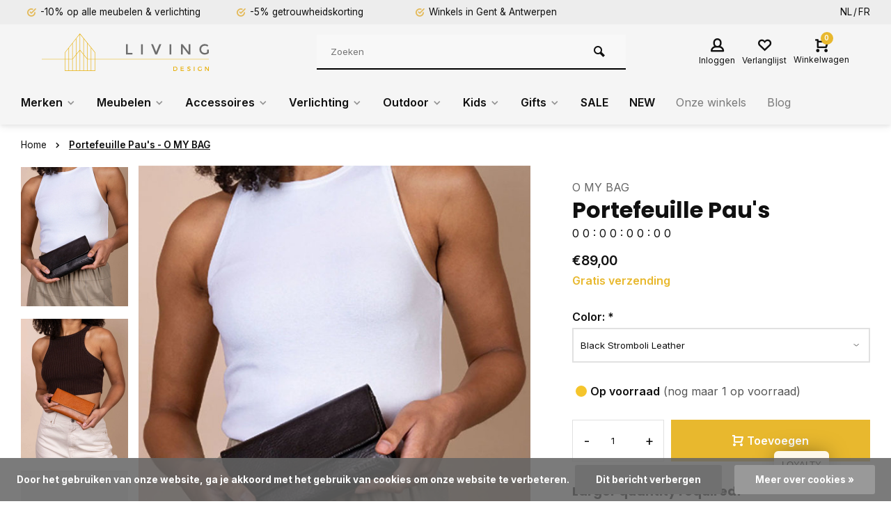

--- FILE ---
content_type: text/html;charset=utf-8
request_url: https://www.livingdesign.be/nl/portefeuille-paus-o-my-bag.html
body_size: 31248
content:
<!DOCTYPE html>
<html lang="nl">
<head>  
  












<meta charset="utf-8"/>
<!-- [START] 'blocks/head.rain' -->
<!--

  (c) 2008-2026 Lightspeed Netherlands B.V.
  http://www.lightspeedhq.com
  Generated: 19-01-2026 @ 17:13:37

-->
<link rel="canonical" href="https://www.livingdesign.be/nl/portefeuille-paus-o-my-bag.html"/>
<link rel="alternate" href="https://www.livingdesign.be/nl/index.rss" type="application/rss+xml" title="Nieuwe producten"/>
<link href="https://cdn.webshopapp.com/assets/cookielaw.css?2025-02-20" rel="stylesheet" type="text/css"/>
<meta name="robots" content="noodp,noydir"/>
<meta name="google-site-verification" content="C9Jxj8U8joPH_xTW9MG6s5i5UWAYH5pWYrlwUDmOu80"/>
<meta property="og:url" content="https://www.livingdesign.be/nl/portefeuille-paus-o-my-bag.html?source=facebook"/>
<meta property="og:site_name" content="Livingdesign"/>
<meta property="og:title" content="Portefeuille Pau&#039;s - O MY BAG "/>
<meta property="og:description" content="Ontdek de mooie Pau&#039;s portefeuille van O MY BAG!  Verkrijgbaar op onze website en in onze winkel. Showroom te Drongen."/>
<meta property="og:image" content="https://cdn.webshopapp.com/shops/244132/files/416894561/o-my-bag-portefeuille-paus-o-my-bag.jpg"/>
<script src="https://app.dmws.plus/shop-assets/244132/dmws-plus-loader.js?id=9a297aa1d7cfa3f808c299fa902d8f8b"></script>
<script>
(function(w,d,s,l,i){w[l]=w[l]||[];w[l].push({'gtm.start':
new Date().getTime(),event:'gtm.js'});var f=d.getElementsByTagName(s)[0],
j=d.createElement(s),dl=l!='dataLayer'?'&l='+l:'';j.async=true;j.src=
'https://www.googletagmanager.com/gtm.js?id='+i+dl;f.parentNode.insertBefore(j,f);
})(window,document,'script','dataLayer','GTM-PR4C5TK');
</script>
<script>
<!--Start of Tawk.to Script-->
<script type="text/javascript">
var Tawk_API=Tawk_API||{}, Tawk_LoadStart=new Date();
(function(){
var s1=document.createElement("script"),s0=document.getElementsByTagName("script")[0];
s1.async=true;
s1.src='https://embed.tawk.to/64511c854247f20fefeeedec/1gvedeqpo';
s1.charset='UTF-8';
s1.setAttribute('crossorigin','*');
s0.parentNode.insertBefore(s1,s0);
})();
</script>
<!--End of Tawk.to Script-->
</script>
<!--[if lt IE 9]>
<script src="https://cdn.webshopapp.com/assets/html5shiv.js?2025-02-20"></script>
<![endif]-->
<!-- [END] 'blocks/head.rain' -->
<meta http-equiv="X-UA-Compatible" content="IE=edge" />
<title>Portefeuille Pau&#039;s - O MY BAG  - Livingdesign</title>
<meta name="description" content="Ontdek de mooie Pau&#039;s portefeuille van O MY BAG!  Verkrijgbaar op onze website en in onze winkel. Showroom te Drongen.">
<meta name="keywords" content="Portefeuille">
<meta name="MobileOptimized" content="320">
<meta name="HandheldFriendly" content="true">
<meta name="viewport" content="width=device-width, initial-scale=1, minimum-scale=1, maximum-scale=5">
<meta name="author" content="https://www.webdinge.nl/">
<link rel="preload" href="https://fonts.googleapis.com/css2?family=Poppins:wght@400;600;700;800;900&amp;family=Inter:wght@400;600;700;800;900&display=swap" as="style">
<link rel="preconnect" href="//cdn.webshopapp.com/" crossorigin>
<link rel="preconnect" href="https://fonts.googleapis.com">
<link rel="preconnect" href="https://fonts.gstatic.com" crossorigin>
<link rel="dns-prefetch" href="//cdn.webshopapp.com/">	
<link rel="dns-prefetch" href="https://fonts.googleapis.com">
<link rel="dns-prefetch" href="https://fonts.gstatic.com" crossorigin>  
<link rel="preload" as="style" href="https://cdn.webshopapp.com/shops/244132/themes/177795/assets/deviant-functions.css?20260115125816">
<link rel="preload" as="style" href="https://cdn.webshopapp.com/shops/244132/themes/177795/assets/theme-deviant.css?20260115125816">
<link rel="preload" as="script" href="https://cdn.webshopapp.com/shops/244132/themes/177795/assets/deviant-functions.js?20260115125816">
<link rel="preload" as="script" href="https://cdn.webshopapp.com/shops/244132/themes/177795/assets/theme-deviant.js?20260115125816">
<link rel="shortcut icon" href="https://cdn.webshopapp.com/shops/244132/themes/177795/v/869567/assets/favicon.ico?20210916174212" type="image/x-icon" />
<link href='https://fonts.googleapis.com/css2?family=Poppins:wght@400;600;700;800;900&amp;family=Inter:wght@400;600;700;800;900&display=swap' rel='stylesheet' type='text/css'>
<link rel="stylesheet" href="https://cdn.webshopapp.com/shops/244132/themes/177795/assets/deviant-functions.css?20260115125816" />
<link rel="stylesheet" href="https://cdn.webshopapp.com/shops/244132/themes/177795/assets/theme-deviant.css?20260115125816" />

<script src="https://cdn.webshopapp.com/shops/244132/themes/177795/assets/jquery-3-5-1-min.js?20260115125816"></script>
<script>
 window.lazySizesConfig = window.lazySizesConfig || {};
 window.lazySizesConfig.lazyClass = 'lazy';
 document.addEventListener('lazybeforeunveil', function(e){
    var bg = e.target.getAttribute('data-bg');
    if(bg){
        e.target.style.backgroundImage = 'url(' + bg + ')';
    }
});
</script>
<script type="application/ld+json">
{
  "@context": "https://schema.org/",
  "@type": "Organization",
  "url": "https://www.livingdesign.be/nl/",
  "name": "Livingdesign",
  "legalName": "Livingdesign",
  "description": "Ontdek de mooie Pau&#039;s portefeuille van O MY BAG!  Verkrijgbaar op onze website en in onze winkel. Showroom te Drongen.",
  "logo": "https://cdn.webshopapp.com/shops/244132/themes/177795/assets/logo.png?20260115125816",
  "image": "https://cdn.webshopapp.com/shops/244132/themes/177795/assets/banner1.png?20260115125816",
  "contactPoint": {
    "@type": "ContactPoint",
    "contactType": "Customer service",
    "telephone": "+32 (0)9 273 98 80"
  },
  "address": {
    "@type": "PostalAddress",
    "streetAddress": "Deinsesteenweg 94",
    "addressLocality": "Drongen (Gent)",
    "addressRegion": "",
    "postalCode": "9031",
    "addressCountry": "België"
  }
}
</script>
<!-- TrustBox script -->
<script type="text/javascript" src="//widget.trustpilot.com/bootstrap/v5/tp.widget.bootstrap.min.js" async></script>
<!-- End TrustBox script -->
</head>  
<body>
				  
  

<div class="main-container two-lines">
  <div id="top">
  <div class="top container flex flex-align-center flex-between">
    <div class="usp-car swiper-container normal is-mobile" id="carousel321369312" data-sw-items="[4,2,1]" data-sw-mobile="true" data-sw-mobile-auto="true">
      <div class="swiper-wrapper">
                              <div class="usp swiper-slide ">
             <a href="https://www.livingdesign.be/nl/meubelen/" title="-10% op alle meubelen &amp; verlichting">             <i class="icon-check-circle icon_w_text"></i>
             <span class="usp-text">
               -10% op alle meubelen & verlichting
               <span class="usp-subtext"></span>
             </span>
            </a>           </div>
                                       <div class="usp swiper-slide ">
             <a href="https://www.livingdesign.be/nl/service/disclaimer/" title="-5% getrouwheidskorting">             <i class="icon-check-circle icon_w_text"></i>
             <span class="usp-text">
               -5% getrouwheidskorting
               <span class="usp-subtext"></span>
             </span>
            </a>           </div>
                                       <div class="usp swiper-slide ">
             <a href="https://www.livingdesign.be/nl/service/about/" title="Winkels in Gent &amp; Antwerpen">             <i class="icon-check-circle icon_w_text"></i>
             <span class="usp-text">
               Winkels in Gent & Antwerpen
               <span class="usp-subtext"></span>
             </span>
            </a>           </div>
                                       <div class="usp swiper-slide hidden-desktop hidden-tab-ls">
             <a href="https://www.livingdesign.be/nl/service/about/" title="Gratis verzending vanaf €40">             <i class="icon-check-circle icon_w_text"></i>
             <span class="usp-text">
               Gratis verzending vanaf €40
               <span class="usp-subtext"></span>
             </span>
            </a>           </div>
                  
      </div>
    </div>
        <!-- TrustBox widget - Micro Review Count -->
    <div class="trustpilot-widget" data-locale="nl-NL" data-template-id="5419b6a8b0d04a076446a9ad" data-businessunit-id="54f8706f0000ff00057dd9a9" data-style-height="24px" data-style-width="100%" data-theme="light" data-style-alignment="center">
      <a href="https://nl.trustpilot.com/review/www.livingdesign.be" target="_blank" rel="noopener">Trustpilot</a>
    </div>
    <!-- End TrustBox widget -->

                <div class="settings langs visible-desktop">
      <div class="select-dropdown flex flex-align-center flex-between">
            
  <a href="https://www.livingdesign.be/nl/go/product/138979233" lang="nl" title="Nederlands">NL</a>
  <a href="https://www.livingdesign.be/fr/go/product/138979233" lang="fr" title="Français">FR</a>
              </div>
    </div>
      </div>
</div>
<header id="header" >
    <div class="inner-head logo_ll">
   <div class="header flex flex-align-center flex-between container">
        <div class="logo ">
     <a href="https://www.livingdesign.be/nl/" title="Livingdesign" >
                	<img src="https://cdn.webshopapp.com/shops/326258/files/378330819/ld-logo-svg.svg" alt="Livingdesign" width="240" height="60"  class="visible-mobile visible-tablet" />
                         	<img src="https://cdn.webshopapp.com/shops/326258/files/378330819/ld-logo-svg.svg" alt="Livingdesign" width="240" height="60"  class="visible-desktop" />
               </a>
    </div>
            <div class="search search-desk flex1 visible-desktop">
     <form action="https://www.livingdesign.be/nl/search/" method="get">
        <div class="clearable-input flex">
           <input type="text" name="q" class="search-query" autocomplete="off" placeholder="Zoeken" value="" />
           <span class="clear-search btn-round small hidden-desktop" data-clear-input><i class="icon-remove"></i></span>
           <button type="submit" class="btn"><i class="icon-search"></i></button>
        </div>
      </form> 
      <div class="autocomplete dropdown-menu" role="menu">
        <div class="products container grid grid-6"></div>
       	<div class="notfound">Geen producten gevonden</div>
        <div class="more"><a class="banner-btn trans livesearch" href="#">Bekijk alle resultaten <span>(0)</span></a></div>
    	</div>
    </div>
               <div class="tools-wrap flex flex-align-center ">
            <div class="tool myacc">
        <div class="select-dropdown">
                     <a class="flex flex-column flex-align-center" data-fancybox="" data-src="#popup-login" data-options='{"touch" : false, "modal" : false}' href="javascript:;">
            <i class="icon-users"></i>
            <span class="small-lable  visible-desktop">Inloggen</span>
          </a>
                  </div>
      </div>
      <div class="tool wishlist">
                <a class="flex flex-column flex-align-center" data-fancybox="" data-src="#popup-login" data-options='{"touch" : false, "modal" : false}' href="javascript:;">
          <i class="icon-heart"></i>
          <span class="small-lable  visible-desktop">Verlanglijst</span>
        </a>
              </div>
      <div class="tool mini-cart">
        <div class="select-dropdown">
          <a href="https://www.livingdesign.be/nl/cart/" class="flex flex-column flex-align-center">
                                    <span class="i-wrap">          
              <span class="ccnt">0</span>
              <i class="icon-cart-modern"></i>
            </span>
            <span class="small-lable visible-desktop">Winkelwagen</span>
          </a>
          <div class="dropdown-menu keep-open" role="menu"><div class="pleasewait">
<svg width="100px"  height="100px"  xmlns="http://www.w3.org/2000/svg" viewBox="0 0 100 100" preserveAspectRatio="xMidYMid" class="lds-eclipse" style="background: rgba(0, 0, 0, 0) none repeat scroll 0% 0%;"><path ng-attr-d="" ng-attr-fill="" stroke="none" d="M10 50A40 40 0 0 0 90 50A40 42 0 0 1 10 50" fill="#ff5000"><animateTransform attributeName="transform" type="rotate" calcMode="linear" values="0 50 51;360 50 51" keyTimes="0;1" dur="1s" begin="0s" repeatCount="indefinite"></animateTransform></path></svg>
</div><div class="title">Winkelwagen<span class="close-cart btn-round small visible-mobile visible-tablet"><i class="icon-remove"></i></span></div>
  <div class="widget_content flex flex-column">
    
<div class="item no-products ">U heeft geen artikelen in uw winkelwagen</div> 
 </div>
 <div class="cart-info show">
  <div class="total">
         <div class="shipc flex flex-align-center flex-between">
       <span>Bedrag tot gratis verzending:</span> 
       <span class="color-green">€40,00</span>
     </div>
       <div class="shipc flex flex-align-center flex-between">
    <span>Totaal:</span>
    <span class="amount">€0,00</span>
   </div>
   <a href="https://www.livingdesign.be/nl/checkout/" class="btn btn1" title="Bestellen">Bestellen</a>
   <a href="https://www.livingdesign.be/nl/cart/" title="Bewerk winkelmandje" class="view-cart btn btn3">Bewerk winkelmandje</a>
  </div>
</div></div>
        </div>
      </div>
    </div>
     </div>
  <nav id="menu" class="nav list-inline menu_style1 visible-desktop"><div class="container"><ul class="menu list-inline">
    
   <li class="item sub  brands-menu ">
    <a href="https://www.livingdesign.be/nl/merken/" title="Merken">Merken<i class="hidden-tab-ls icon-small-down"></i></a>
         <div class="dropdown-menu mega-menu">
      <div class="container flex ">
        <div class="flex flex-wrap men-cont-wrap col-flow">
          <ul class="grid-columns">
                              <li class="col_4">
            <a class="" href="https://www.livingdesign.be/nl/merken/tradition/" title="&amp;Tradition">&amp;Tradition</a>
          </li>
                   <li class="col_4">
            <a class="" href="https://www.livingdesign.be/nl/merken/atelier-pierre/" title="Atelier Pierre">Atelier Pierre</a>
          </li>
                   <li class="col_4">
            <a class="" href="https://www.livingdesign.be/nl/merken/atelier-rebul/" title="Atelier Rebul">Atelier Rebul</a>
          </li>
                   <li class="col_4">
            <a class="" href="https://www.livingdesign.be/nl/merken/bongusta/" title="Bongusta">Bongusta</a>
          </li>
                   <li class="col_4">
            <a class="" href="https://www.livingdesign.be/nl/merken/fatboy/" title="Fatboy">Fatboy</a>
          </li>
                   <li class="col_4">
            <a class="" href="https://www.livingdesign.be/nl/merken/fermliving/" title="Fermliving">Fermliving</a>
          </li>
                   <li class="col_4">
            <a class="" href="https://www.livingdesign.be/nl/merken/fest/" title="FEST">FEST</a>
          </li>
                   <li class="col_4">
            <a class="" href="https://www.livingdesign.be/nl/merken/hay/" title="HAY">HAY</a>
          </li>
                   <li class="col_4">
            <a class="" href="https://www.livingdesign.be/nl/merken/hk-living/" title="HK Living">HK Living</a>
          </li>
                   <li class="col_4">
            <a class="" href="https://www.livingdesign.be/nl/merken/houe/" title="Houe">Houe</a>
          </li>
                   <li class="col_4">
            <a class="" href="https://www.livingdesign.be/nl/merken/ligne-roset/" title="Ligne Roset">Ligne Roset</a>
          </li>
                   <li class="col_4">
            <a class="" href="https://www.livingdesign.be/nl/merken/lorena-canals/" title="Lorena Canals">Lorena Canals</a>
          </li>
                   <li class="col_4">
            <a class="" href="https://www.livingdesign.be/nl/merken/mad-about-mats/" title="Mad About Mats">Mad About Mats</a>
          </li>
                   <li class="col_4">
            <a class="" href="https://www.livingdesign.be/nl/merken/marie-stella-maris/" title="Marie-Stella-Maris">Marie-Stella-Maris</a>
          </li>
                   <li class="col_4">
            <a class="" href="https://www.livingdesign.be/nl/merken/meraki/" title="Meraki">Meraki</a>
          </li>
                   <li class="col_4">
            <a class="" href="https://www.livingdesign.be/nl/merken/montana/" title="Montana">Montana</a>
          </li>
                   <li class="col_4">
            <a class="" href="https://www.livingdesign.be/nl/merken/muller-van-severen/" title="Muller Van Severen">Muller Van Severen</a>
          </li>
                   <li class="col_4">
            <a class="" href="https://www.livingdesign.be/nl/merken/muuto/" title="Muuto">Muuto</a>
          </li>
                   <li class="col_4">
            <a class="" href="https://www.livingdesign.be/nl/merken/o-my-bag/" title="O MY BAG">O MY BAG</a>
          </li>
                   <li class="col_4">
            <a class="" href="https://www.livingdesign.be/nl/merken/paveau/" title="Paveau">Paveau</a>
          </li>
                   <li class="col_4">
            <a class="" href="https://www.livingdesign.be/nl/merken/petite-friture/" title="Petite Friture ">Petite Friture </a>
          </li>
                   <li class="col_4">
            <a class="" href="https://www.livingdesign.be/nl/merken/ray/" title="Ray">Ray</a>
          </li>
                   <li class="col_4">
            <a class="" href="https://www.livingdesign.be/nl/merken/roolf-living/" title="Roolf Living">Roolf Living</a>
          </li>
                   <li class="col_4">
            <a class="" href="https://www.livingdesign.be/nl/merken/serax/" title="Serax">Serax</a>
          </li>
                   <li class="col_4">
            <a class="" href="https://www.livingdesign.be/nl/merken/stapelstein/" title="Stapelstein">Stapelstein</a>
          </li>
                   <li class="col_4">
            <a class="" href="https://www.livingdesign.be/nl/merken/stelton/" title="Stelton">Stelton</a>
          </li>
                   <li class="col_4">
            <a class="" href="https://www.livingdesign.be/nl/merken/string-15/" title="String -15%">String -15%</a>
          </li>
                   <li class="col_4">
            <a class="" href="https://www.livingdesign.be/nl/merken/studio-henk/" title="Studio Henk">Studio Henk</a>
          </li>
                   <li class="col_4">
            <a class="" href="https://www.livingdesign.be/nl/merken/valerie-objects/" title="Valerie Objects">Valerie Objects</a>
          </li>
                   <li class="col_4">
            <a class="" href="https://www.livingdesign.be/nl/merken/wellmark/" title="Wellmark">Wellmark</a>
          </li>
                   <li class="col_4">
            <a class="" href="https://www.livingdesign.be/nl/merken/weltevree/" title="Weltevree">Weltevree</a>
          </li>
                   <li class="col_4">
            <a class="" href="https://www.livingdesign.be/nl/merken/and-others/" title="... and others">... and others</a>
          </li>
                  </ul>
        </div>
              </div>
    </div>
      
  </li>
    
   <li class="item sub  ">
    <a href="https://www.livingdesign.be/nl/meubelen/" title="Meubelen">Meubelen<i class="hidden-tab-ls icon-small-down"></i></a>
        <div class="dropdown-menu">
      <ul>
                <li>

         <a class="flex flex-between flex-align-center" href="https://www.livingdesign.be/nl/meubelen/10-bestseller-meubelen/" title="-10% Bestseller meubelen">-10% Bestseller meubelen</a>
                  </li>
                <li>

         <a class="flex flex-between flex-align-center" href="https://www.livingdesign.be/nl/meubelen/barkrukken/" title="Barkrukken">Barkrukken</a>
                  </li>
                <li>

         <a class="flex flex-between flex-align-center" href="https://www.livingdesign.be/nl/meubelen/stoelen/" title="Stoelen">Stoelen<i class="hidden-tab-ls icon-small-right"></i></a>
                    <ul class="dropdown-menu ss">
            <li class="sub-item-title">Stoelen</li>
                         <li><a class="flex flex-between flex-align-center" href="https://www.livingdesign.be/nl/meubelen/stoelen/eetkamerstoelen/" title="Eetkamerstoelen">Eetkamerstoelen</a>
                          
            </li>
                         <li><a class="flex flex-between flex-align-center" href="https://www.livingdesign.be/nl/meubelen/stoelen/bureaustoelen/" title="Bureaustoelen">Bureaustoelen</a>
                          
            </li>
                         <li><a class="flex flex-between flex-align-center" href="https://www.livingdesign.be/nl/meubelen/stoelen/krukken-banken/" title="Krukken &amp; banken">Krukken &amp; banken</a>
                          
            </li>
                        <li class="cat-l"><a href="https://www.livingdesign.be/nl/meubelen/stoelen/" title="Stoelen" class="btn btn3">Bekijk alles</a></li>
          </ul>
                  </li>
                <li>

         <a class="flex flex-between flex-align-center" href="https://www.livingdesign.be/nl/meubelen/tafels/" title="Tafels">Tafels<i class="hidden-tab-ls icon-small-right"></i></a>
                    <ul class="dropdown-menu ss">
            <li class="sub-item-title">Tafels</li>
                         <li><a class="flex flex-between flex-align-center" href="https://www.livingdesign.be/nl/meubelen/tafels/eettafels/" title="Eettafels">Eettafels</a>
                          
            </li>
                         <li><a class="flex flex-between flex-align-center" href="https://www.livingdesign.be/nl/meubelen/tafels/bureautafels/" title="Bureautafels">Bureautafels</a>
                          
            </li>
                        <li class="cat-l"><a href="https://www.livingdesign.be/nl/meubelen/tafels/" title="Tafels" class="btn btn3">Bekijk alles</a></li>
          </ul>
                  </li>
                <li>

         <a class="flex flex-between flex-align-center" href="https://www.livingdesign.be/nl/meubelen/zetels-sofas/" title="Zetels - Sofa&#039;s">Zetels - Sofa&#039;s</a>
                  </li>
                <li>

         <a class="flex flex-between flex-align-center" href="https://www.livingdesign.be/nl/meubelen/salon-bijzettafels/" title="Salon- &amp; bijzettafels">Salon- &amp; bijzettafels</a>
                  </li>
                <li>

         <a class="flex flex-between flex-align-center" href="https://www.livingdesign.be/nl/meubelen/fauteuils-loungestoelen/" title="Fauteuils &amp; loungestoelen">Fauteuils &amp; loungestoelen<i class="hidden-tab-ls icon-small-right"></i></a>
                    <ul class="dropdown-menu ss">
            <li class="sub-item-title">Fauteuils &amp; loungestoelen</li>
                         <li><a class="flex flex-between flex-align-center" href="https://www.livingdesign.be/nl/meubelen/fauteuils-loungestoelen/zitzakken-poefs/" title="Zitzakken &amp; poefs">Zitzakken &amp; poefs</a>
                          
            </li>
                         <li><a class="flex flex-between flex-align-center" href="https://www.livingdesign.be/nl/meubelen/fauteuils-loungestoelen/fauteuils-loungechairs/" title="Fauteuils &amp; loungechairs">Fauteuils &amp; loungechairs</a>
                          
            </li>
                        <li class="cat-l"><a href="https://www.livingdesign.be/nl/meubelen/fauteuils-loungestoelen/" title="Fauteuils &amp; loungestoelen" class="btn btn3">Bekijk alles</a></li>
          </ul>
                  </li>
                <li>

         <a class="flex flex-between flex-align-center" href="https://www.livingdesign.be/nl/meubelen/kasten-wandrekken/" title="Kasten &amp; wandrekken">Kasten &amp; wandrekken<i class="hidden-tab-ls icon-small-right"></i></a>
                    <ul class="dropdown-menu ss">
            <li class="sub-item-title">Kasten &amp; wandrekken</li>
                         <li><a class="flex flex-between flex-align-center" href="https://www.livingdesign.be/nl/meubelen/kasten-wandrekken/bureaukasten-accessoires/" title="Bureaukasten &amp; accessoires">Bureaukasten &amp; accessoires</a>
                          
            </li>
                         <li><a class="flex flex-between flex-align-center" href="https://www.livingdesign.be/nl/meubelen/kasten-wandrekken/kasten/" title="Kasten">Kasten</a>
                          
            </li>
                         <li><a class="flex flex-between flex-align-center" href="https://www.livingdesign.be/nl/meubelen/kasten-wandrekken/wandrekken/" title="Wandrekken">Wandrekken</a>
                          
            </li>
                        <li class="cat-l"><a href="https://www.livingdesign.be/nl/meubelen/kasten-wandrekken/" title="Kasten &amp; wandrekken" class="btn btn3">Bekijk alles</a></li>
          </ul>
                  </li>
                <li>

         <a class="flex flex-between flex-align-center" href="https://www.livingdesign.be/nl/meubelen/onderhoudsproducten/" title="Onderhoudsproducten">Onderhoudsproducten<i class="hidden-tab-ls icon-small-right"></i></a>
                    <ul class="dropdown-menu ss">
            <li class="sub-item-title">Onderhoudsproducten</li>
                         <li><a class="flex flex-between flex-align-center" href="https://www.livingdesign.be/nl/meubelen/onderhoudsproducten/tafels/" title="Tafels">Tafels</a>
                          
            </li>
                         <li><a class="flex flex-between flex-align-center" href="https://www.livingdesign.be/nl/meubelen/onderhoudsproducten/zetels/" title="Zetels">Zetels</a>
                          
            </li>
                        <li class="cat-l"><a href="https://www.livingdesign.be/nl/meubelen/onderhoudsproducten/" title="Onderhoudsproducten" class="btn btn3">Bekijk alles</a></li>
          </ul>
                  </li>
                <li class="cat-l"><a href="https://www.livingdesign.be/nl/meubelen/" title="Meubelen" class="btn btn3">Bekijk alles</a></li>
      </ul>
    </div>
      
  </li>
    
   <li class="item sub  ">
    <a href="https://www.livingdesign.be/nl/accessoires/" title="Accessoires">Accessoires<i class="hidden-tab-ls icon-small-down"></i></a>
        <div class="dropdown-menu">
      <ul>
                <li>

         <a class="flex flex-between flex-align-center" href="https://www.livingdesign.be/nl/accessoires/bestseller-accessoires/" title="Bestseller accessoires">Bestseller accessoires</a>
                  </li>
                <li>

         <a class="flex flex-between flex-align-center" href="https://www.livingdesign.be/nl/accessoires/badkamer/" title="Badkamer">Badkamer<i class="hidden-tab-ls icon-small-right"></i></a>
                    <ul class="dropdown-menu ss">
            <li class="sub-item-title">Badkamer</li>
                         <li><a class="flex flex-between flex-align-center" href="https://www.livingdesign.be/nl/accessoires/badkamer/badtextiel/" title="Badtextiel">Badtextiel<i class="icon-small-right"></i></a>
                            <ul class="dropdown-menu sss">
                <li class="sub-item-title">Badtextiel</li>
                                 <li><a class="flex flex-between flex-align-center" href="https://www.livingdesign.be/nl/accessoires/badkamer/badtextiel/handdoeken/" title="Handdoeken">Handdoeken</a></li>
                                 <li><a class="flex flex-between flex-align-center" href="https://www.livingdesign.be/nl/accessoires/badkamer/badtextiel/badjassen/" title="Badjassen">Badjassen</a></li>
                                 <li><a class="flex flex-between flex-align-center" href="https://www.livingdesign.be/nl/accessoires/badkamer/badtextiel/badmatten/" title="Badmatten">Badmatten</a></li>
                                <li class="cat-l"><a href="https://www.livingdesign.be/nl/accessoires/badkamer/badtextiel/" title="Badtextiel" class="btn btn3">Bekijk alles</a></li>
              </ul>
                         
            </li>
                         <li><a class="flex flex-between flex-align-center" href="https://www.livingdesign.be/nl/accessoires/badkamer/verzorging/" title="Verzorging">Verzorging<i class="icon-small-right"></i></a>
                            <ul class="dropdown-menu sss">
                <li class="sub-item-title">Verzorging</li>
                                 <li><a class="flex flex-between flex-align-center" href="https://www.livingdesign.be/nl/accessoires/badkamer/verzorging/skin-suncare/" title="Skin- &amp; suncare">Skin- &amp; suncare</a></li>
                                 <li><a class="flex flex-between flex-align-center" href="https://www.livingdesign.be/nl/accessoires/badkamer/verzorging/handzepen-lotions/" title="Handzepen &amp; lotions">Handzepen &amp; lotions</a></li>
                                 <li><a class="flex flex-between flex-align-center" href="https://www.livingdesign.be/nl/accessoires/badkamer/verzorging/bad-douche/" title="Bad &amp; douche">Bad &amp; douche</a></li>
                                <li class="cat-l"><a href="https://www.livingdesign.be/nl/accessoires/badkamer/verzorging/" title="Verzorging" class="btn btn3">Bekijk alles</a></li>
              </ul>
                         
            </li>
                         <li><a class="flex flex-between flex-align-center" href="https://www.livingdesign.be/nl/accessoires/badkamer/toilettassen/" title="Toilettassen">Toilettassen</a>
                          
            </li>
                         <li><a class="flex flex-between flex-align-center" href="https://www.livingdesign.be/nl/accessoires/badkamer/badkameraccessoires/" title="Badkameraccessoires">Badkameraccessoires</a>
                          
            </li>
                         <li><a class="flex flex-between flex-align-center" href="https://www.livingdesign.be/nl/accessoires/badkamer/spiegels/" title="Spiegels">Spiegels</a>
                          
            </li>
                        <li class="cat-l"><a href="https://www.livingdesign.be/nl/accessoires/badkamer/" title="Badkamer" class="btn btn3">Bekijk alles</a></li>
          </ul>
                  </li>
                <li>

         <a class="flex flex-between flex-align-center" href="https://www.livingdesign.be/nl/accessoires/geuren/" title="Geuren">Geuren<i class="hidden-tab-ls icon-small-right"></i></a>
                    <ul class="dropdown-menu ss">
            <li class="sub-item-title">Geuren</li>
                         <li><a class="flex flex-between flex-align-center" href="https://www.livingdesign.be/nl/accessoires/geuren/geurstokjes/" title="Geurstokjes">Geurstokjes</a>
                          
            </li>
                         <li><a class="flex flex-between flex-align-center" href="https://www.livingdesign.be/nl/accessoires/geuren/geurkaarsen/" title="Geurkaarsen">Geurkaarsen</a>
                          
            </li>
                         <li><a class="flex flex-between flex-align-center" href="https://www.livingdesign.be/nl/accessoires/geuren/room-sprays-parfums/" title="Room sprays &amp; parfums">Room sprays &amp; parfums</a>
                          
            </li>
                        <li class="cat-l"><a href="https://www.livingdesign.be/nl/accessoires/geuren/" title="Geuren" class="btn btn3">Bekijk alles</a></li>
          </ul>
                  </li>
                <li>

         <a class="flex flex-between flex-align-center" href="https://www.livingdesign.be/nl/accessoires/deurmatten/" title="Deurmatten">Deurmatten</a>
                  </li>
                <li>

         <a class="flex flex-between flex-align-center" href="https://www.livingdesign.be/nl/accessoires/kapstokken-haken/" title="Kapstokken &amp; haken">Kapstokken &amp; haken</a>
                  </li>
                <li>

         <a class="flex flex-between flex-align-center" href="https://www.livingdesign.be/nl/accessoires/interieuraccessoires/" title="Interieuraccessoires">Interieuraccessoires<i class="hidden-tab-ls icon-small-right"></i></a>
                    <ul class="dropdown-menu ss">
            <li class="sub-item-title">Interieuraccessoires</li>
                         <li><a class="flex flex-between flex-align-center" href="https://www.livingdesign.be/nl/accessoires/interieuraccessoires/bloempotten/" title="Bloempotten">Bloempotten</a>
                          
            </li>
                         <li><a class="flex flex-between flex-align-center" href="https://www.livingdesign.be/nl/accessoires/interieuraccessoires/kaarsen-kandelaars/" title="Kaarsen &amp; kandelaars">Kaarsen &amp; kandelaars<i class="icon-small-right"></i></a>
                            <ul class="dropdown-menu sss">
                <li class="sub-item-title">Kaarsen &amp; kandelaars</li>
                                 <li><a class="flex flex-between flex-align-center" href="https://www.livingdesign.be/nl/accessoires/interieuraccessoires/kaarsen-kandelaars/kaarsen/" title="Kaarsen">Kaarsen</a></li>
                                 <li><a class="flex flex-between flex-align-center" href="https://www.livingdesign.be/nl/accessoires/interieuraccessoires/kaarsen-kandelaars/kandelaars/" title="Kandelaars">Kandelaars</a></li>
                                 <li><a class="flex flex-between flex-align-center" href="https://www.livingdesign.be/nl/accessoires/interieuraccessoires/kaarsen-kandelaars/olielampen/" title="Olielampen">Olielampen</a></li>
                                <li class="cat-l"><a href="https://www.livingdesign.be/nl/accessoires/interieuraccessoires/kaarsen-kandelaars/" title="Kaarsen &amp; kandelaars" class="btn btn3">Bekijk alles</a></li>
              </ul>
                         
            </li>
                         <li><a class="flex flex-between flex-align-center" href="https://www.livingdesign.be/nl/accessoires/interieuraccessoires/kratjes/" title="Kratjes">Kratjes</a>
                          
            </li>
                         <li><a class="flex flex-between flex-align-center" href="https://www.livingdesign.be/nl/accessoires/interieuraccessoires/kussens/" title="Kussens">Kussens</a>
                          
            </li>
                         <li><a class="flex flex-between flex-align-center" href="https://www.livingdesign.be/nl/accessoires/interieuraccessoires/plaids/" title="Plaids">Plaids</a>
                          
            </li>
                         <li><a class="flex flex-between flex-align-center" href="https://www.livingdesign.be/nl/accessoires/interieuraccessoires/vazen/" title="Vazen">Vazen<i class="icon-small-right"></i></a>
                            <ul class="dropdown-menu sss">
                <li class="sub-item-title">Vazen</li>
                                 <li><a class="flex flex-between flex-align-center" href="https://www.livingdesign.be/nl/accessoires/interieuraccessoires/vazen/zijden-bloemen/" title="Zijden bloemen">Zijden bloemen</a></li>
                                <li class="cat-l"><a href="https://www.livingdesign.be/nl/accessoires/interieuraccessoires/vazen/" title="Vazen" class="btn btn3">Bekijk alles</a></li>
              </ul>
                         
            </li>
                         <li><a class="flex flex-between flex-align-center" href="https://www.livingdesign.be/nl/accessoires/interieuraccessoires/wanddecoratie/" title="Wanddecoratie">Wanddecoratie</a>
                          
            </li>
                        <li class="cat-l"><a href="https://www.livingdesign.be/nl/accessoires/interieuraccessoires/" title="Interieuraccessoires" class="btn btn3">Bekijk alles</a></li>
          </ul>
                  </li>
                <li>

         <a class="flex flex-between flex-align-center" href="https://www.livingdesign.be/nl/accessoires/koken-tafelen/" title="Koken &amp; tafelen">Koken &amp; tafelen<i class="hidden-tab-ls icon-small-right"></i></a>
                    <ul class="dropdown-menu ss">
            <li class="sub-item-title">Koken &amp; tafelen</li>
                         <li><a class="flex flex-between flex-align-center" href="https://www.livingdesign.be/nl/accessoires/koken-tafelen/dienbladen-snijplanken/" title="Dienbladen &amp; snijplanken">Dienbladen &amp; snijplanken</a>
                          
            </li>
                         <li><a class="flex flex-between flex-align-center" href="https://www.livingdesign.be/nl/accessoires/koken-tafelen/keuken-tafelaccessoires/" title="Keuken- &amp; tafelaccessoires">Keuken- &amp; tafelaccessoires</a>
                          
            </li>
                         <li><a class="flex flex-between flex-align-center" href="https://www.livingdesign.be/nl/accessoires/koken-tafelen/keukenopbergers-schoonmaken/" title="Keukenopbergers &amp; schoonmaken">Keukenopbergers &amp; schoonmaken</a>
                          
            </li>
                         <li><a class="flex flex-between flex-align-center" href="https://www.livingdesign.be/nl/accessoires/koken-tafelen/peper-zoutmolens/" title="Peper- &amp; zoutmolens">Peper- &amp; zoutmolens</a>
                          
            </li>
                         <li><a class="flex flex-between flex-align-center" href="https://www.livingdesign.be/nl/accessoires/koken-tafelen/servies-tableware/" title="Servies - tableware">Servies - tableware<i class="icon-small-right"></i></a>
                            <ul class="dropdown-menu sss">
                <li class="sub-item-title">Servies - tableware</li>
                                 <li><a class="flex flex-between flex-align-center" href="https://www.livingdesign.be/nl/accessoires/koken-tafelen/servies-tableware/bestek/" title="Bestek">Bestek</a></li>
                                 <li><a class="flex flex-between flex-align-center" href="https://www.livingdesign.be/nl/accessoires/koken-tafelen/servies-tableware/borden-schalen-kommetjes/" title="Borden, schalen &amp; kommetjes">Borden, schalen &amp; kommetjes</a></li>
                                 <li><a class="flex flex-between flex-align-center" href="https://www.livingdesign.be/nl/accessoires/koken-tafelen/servies-tableware/glazen/" title="Glazen">Glazen</a></li>
                                 <li><a class="flex flex-between flex-align-center" href="https://www.livingdesign.be/nl/accessoires/koken-tafelen/servies-tableware/koffietassen-bekers/" title="Koffietassen &amp; bekers">Koffietassen &amp; bekers</a></li>
                                <li class="cat-l"><a href="https://www.livingdesign.be/nl/accessoires/koken-tafelen/servies-tableware/" title="Servies - tableware" class="btn btn3">Bekijk alles</a></li>
              </ul>
                         
            </li>
                         <li><a class="flex flex-between flex-align-center" href="https://www.livingdesign.be/nl/accessoires/koken-tafelen/water-en-drinkflessen/" title="Water- en drinkflessen">Water- en drinkflessen</a>
                          
            </li>
                        <li class="cat-l"><a href="https://www.livingdesign.be/nl/accessoires/koken-tafelen/" title="Koken &amp; tafelen" class="btn btn3">Bekijk alles</a></li>
          </ul>
                  </li>
                <li>

         <a class="flex flex-between flex-align-center" href="https://www.livingdesign.be/nl/accessoires/beddengoed/" title="Beddengoed">Beddengoed<i class="hidden-tab-ls icon-small-right"></i></a>
                    <ul class="dropdown-menu ss">
            <li class="sub-item-title">Beddengoed</li>
                         <li><a class="flex flex-between flex-align-center" href="https://www.livingdesign.be/nl/accessoires/beddengoed/kids/" title="Kids ">Kids </a>
                          
            </li>
                         <li><a class="flex flex-between flex-align-center" href="https://www.livingdesign.be/nl/accessoires/beddengoed/volwassenen/" title="Volwassenen">Volwassenen</a>
                          
            </li>
                        <li class="cat-l"><a href="https://www.livingdesign.be/nl/accessoires/beddengoed/" title="Beddengoed" class="btn btn3">Bekijk alles</a></li>
          </ul>
                  </li>
                <li>

         <a class="flex flex-between flex-align-center" href="https://www.livingdesign.be/nl/accessoires/spiegels/" title="Spiegels">Spiegels</a>
                  </li>
                <li>

         <a class="flex flex-between flex-align-center" href="https://www.livingdesign.be/nl/accessoires/tapijten/" title="Tapijten">Tapijten</a>
                  </li>
                <li>

         <a class="flex flex-between flex-align-center" href="https://www.livingdesign.be/nl/accessoires/lifestyle-on-the-go/" title="Lifestyle &amp; on the go">Lifestyle &amp; on the go<i class="hidden-tab-ls icon-small-right"></i></a>
                    <ul class="dropdown-menu ss">
            <li class="sub-item-title">Lifestyle &amp; on the go</li>
                         <li><a class="flex flex-between flex-align-center" href="https://www.livingdesign.be/nl/accessoires/lifestyle-on-the-go/juwelen/" title="Juwelen">Juwelen<i class="icon-small-right"></i></a>
                            <ul class="dropdown-menu sss">
                <li class="sub-item-title">Juwelen</li>
                                 <li><a class="flex flex-between flex-align-center" href="https://www.livingdesign.be/nl/accessoires/lifestyle-on-the-go/juwelen/kettingen/" title="Kettingen">Kettingen</a></li>
                                 <li><a class="flex flex-between flex-align-center" href="https://www.livingdesign.be/nl/accessoires/lifestyle-on-the-go/juwelen/oorbellen/" title="Oorbellen">Oorbellen</a></li>
                                <li class="cat-l"><a href="https://www.livingdesign.be/nl/accessoires/lifestyle-on-the-go/juwelen/" title="Juwelen" class="btn btn3">Bekijk alles</a></li>
              </ul>
                         
            </li>
                         <li><a class="flex flex-between flex-align-center" href="https://www.livingdesign.be/nl/accessoires/lifestyle-on-the-go/zonnebrillen-en-petten/" title="Zonnebrillen en petten">Zonnebrillen en petten</a>
                          
            </li>
                         <li><a class="flex flex-between flex-align-center" href="https://www.livingdesign.be/nl/accessoires/lifestyle-on-the-go/tassen/" title="Tassen">Tassen<i class="icon-small-right"></i></a>
                            <ul class="dropdown-menu sss">
                <li class="sub-item-title">Tassen</li>
                                 <li><a class="flex flex-between flex-align-center" href="https://www.livingdesign.be/nl/accessoires/lifestyle-on-the-go/tassen/handtassen-en-portefeuilles/" title="Handtassen en portefeuilles">Handtassen en portefeuilles</a></li>
                                 <li><a class="flex flex-between flex-align-center" href="https://www.livingdesign.be/nl/accessoires/lifestyle-on-the-go/tassen/toilettassen/" title="Toilettassen">Toilettassen</a></li>
                                 <li><a class="flex flex-between flex-align-center" href="https://www.livingdesign.be/nl/accessoires/lifestyle-on-the-go/tassen/rugzakken-en-fietstassen/" title="Rugzakken en fietstassen">Rugzakken en fietstassen</a></li>
                                <li class="cat-l"><a href="https://www.livingdesign.be/nl/accessoires/lifestyle-on-the-go/tassen/" title="Tassen" class="btn btn3">Bekijk alles</a></li>
              </ul>
                         
            </li>
                         <li><a class="flex flex-between flex-align-center" href="https://www.livingdesign.be/nl/accessoires/lifestyle-on-the-go/gadgets-tech/" title="Gadgets &amp; tech">Gadgets &amp; tech</a>
                          
            </li>
                        <li class="cat-l"><a href="https://www.livingdesign.be/nl/accessoires/lifestyle-on-the-go/" title="Lifestyle &amp; on the go" class="btn btn3">Bekijk alles</a></li>
          </ul>
                  </li>
                <li>

         <a class="flex flex-between flex-align-center" href="https://www.livingdesign.be/nl/accessoires/huisdieren/" title="Huisdieren">Huisdieren</a>
                  </li>
                <li class="cat-l"><a href="https://www.livingdesign.be/nl/accessoires/" title="Accessoires" class="btn btn3">Bekijk alles</a></li>
      </ul>
    </div>
      
  </li>
    
   <li class="item sub  ">
    <a href="https://www.livingdesign.be/nl/verlichting/" title="Verlichting">Verlichting<i class="hidden-tab-ls icon-small-down"></i></a>
        <div class="dropdown-menu">
      <ul>
                <li>

         <a class="flex flex-between flex-align-center" href="https://www.livingdesign.be/nl/verlichting/10-bestseller-verlichting/" title="-10% Bestseller verlichting">-10% Bestseller verlichting</a>
                  </li>
                <li>

         <a class="flex flex-between flex-align-center" href="https://www.livingdesign.be/nl/verlichting/hanglampen/" title="Hanglampen">Hanglampen</a>
                  </li>
                <li>

         <a class="flex flex-between flex-align-center" href="https://www.livingdesign.be/nl/verlichting/lichtbronnen-voor-hanglampen/" title="Lichtbronnen voor Hanglampen">Lichtbronnen voor Hanglampen</a>
                  </li>
                <li>

         <a class="flex flex-between flex-align-center" href="https://www.livingdesign.be/nl/verlichting/outdoorverlichting/" title="Outdoorverlichting">Outdoorverlichting</a>
                  </li>
                <li>

         <a class="flex flex-between flex-align-center" href="https://www.livingdesign.be/nl/verlichting/tafellampen/" title="Tafellampen">Tafellampen<i class="hidden-tab-ls icon-small-right"></i></a>
                    <ul class="dropdown-menu ss">
            <li class="sub-item-title">Tafellampen</li>
                         <li><a class="flex flex-between flex-align-center" href="https://www.livingdesign.be/nl/verlichting/tafellampen/bureaulampen/" title="Bureaulampen">Bureaulampen</a>
                          
            </li>
                        <li class="cat-l"><a href="https://www.livingdesign.be/nl/verlichting/tafellampen/" title="Tafellampen" class="btn btn3">Bekijk alles</a></li>
          </ul>
                  </li>
                <li>

         <a class="flex flex-between flex-align-center" href="https://www.livingdesign.be/nl/verlichting/vloerlampen/" title="Vloerlampen">Vloerlampen</a>
                  </li>
                <li>

         <a class="flex flex-between flex-align-center" href="https://www.livingdesign.be/nl/verlichting/wandlampen/" title="Wandlampen">Wandlampen</a>
                  </li>
                <li class="cat-l"><a href="https://www.livingdesign.be/nl/verlichting/" title="Verlichting" class="btn btn3">Bekijk alles</a></li>
      </ul>
    </div>
      
  </li>
    
   <li class="item sub  ">
    <a href="https://www.livingdesign.be/nl/outdoor/" title="Outdoor">Outdoor<i class="hidden-tab-ls icon-small-down"></i></a>
        <div class="dropdown-menu">
      <ul>
                <li>

         <a class="flex flex-between flex-align-center" href="https://www.livingdesign.be/nl/outdoor/bestseller-outdoor/" title="Bestseller outdoor">Bestseller outdoor</a>
                  </li>
                <li>

         <a class="flex flex-between flex-align-center" href="https://www.livingdesign.be/nl/outdoor/tuintafels/" title="Tuintafels">Tuintafels<i class="hidden-tab-ls icon-small-right"></i></a>
                    <ul class="dropdown-menu ss">
            <li class="sub-item-title">Tuintafels</li>
                         <li><a class="flex flex-between flex-align-center" href="https://www.livingdesign.be/nl/outdoor/tuintafels/bijzettafels/" title="Bijzettafels">Bijzettafels</a>
                          
            </li>
                         <li><a class="flex flex-between flex-align-center" href="https://www.livingdesign.be/nl/outdoor/tuintafels/tuintafels/" title="Tuintafels">Tuintafels</a>
                          
            </li>
                         <li><a class="flex flex-between flex-align-center" href="https://www.livingdesign.be/nl/outdoor/tuintafels/tuinsets/" title="Tuinsets">Tuinsets</a>
                          
            </li>
                         <li><a class="flex flex-between flex-align-center" href="https://www.livingdesign.be/nl/outdoor/tuintafels/picknicktafels/" title="Picknicktafels">Picknicktafels</a>
                          
            </li>
                        <li class="cat-l"><a href="https://www.livingdesign.be/nl/outdoor/tuintafels/" title="Tuintafels" class="btn btn3">Bekijk alles</a></li>
          </ul>
                  </li>
                <li>

         <a class="flex flex-between flex-align-center" href="https://www.livingdesign.be/nl/outdoor/tuinstoelen/" title="Tuinstoelen">Tuinstoelen<i class="hidden-tab-ls icon-small-right"></i></a>
                    <ul class="dropdown-menu ss">
            <li class="sub-item-title">Tuinstoelen</li>
                         <li><a class="flex flex-between flex-align-center" href="https://www.livingdesign.be/nl/outdoor/tuinstoelen/tuinbanken/" title="Tuinbanken">Tuinbanken</a>
                          
            </li>
                         <li><a class="flex flex-between flex-align-center" href="https://www.livingdesign.be/nl/outdoor/tuinstoelen/tuinstoelen/" title="Tuinstoelen">Tuinstoelen</a>
                          
            </li>
                        <li class="cat-l"><a href="https://www.livingdesign.be/nl/outdoor/tuinstoelen/" title="Tuinstoelen" class="btn btn3">Bekijk alles</a></li>
          </ul>
                  </li>
                <li>

         <a class="flex flex-between flex-align-center" href="https://www.livingdesign.be/nl/outdoor/lounge/" title="Lounge">Lounge<i class="hidden-tab-ls icon-small-right"></i></a>
                    <ul class="dropdown-menu ss">
            <li class="sub-item-title">Lounge</li>
                         <li><a class="flex flex-between flex-align-center" href="https://www.livingdesign.be/nl/outdoor/lounge/loungechairs-ligstoelen/" title="Loungechairs &amp; ligstoelen">Loungechairs &amp; ligstoelen</a>
                          
            </li>
                         <li><a class="flex flex-between flex-align-center" href="https://www.livingdesign.be/nl/outdoor/lounge/loungemodules/" title="Loungemodules">Loungemodules</a>
                          
            </li>
                         <li><a class="flex flex-between flex-align-center" href="https://www.livingdesign.be/nl/outdoor/lounge/loungesets/" title="Loungesets">Loungesets</a>
                          
            </li>
                         <li><a class="flex flex-between flex-align-center" href="https://www.livingdesign.be/nl/outdoor/lounge/hangmatten/" title="Hangmatten">Hangmatten</a>
                          
            </li>
                         <li><a class="flex flex-between flex-align-center" href="https://www.livingdesign.be/nl/outdoor/lounge/zitzakken/" title="Zitzakken">Zitzakken</a>
                          
            </li>
                        <li class="cat-l"><a href="https://www.livingdesign.be/nl/outdoor/lounge/" title="Lounge" class="btn btn3">Bekijk alles</a></li>
          </ul>
                  </li>
                <li>

         <a class="flex flex-between flex-align-center" href="https://www.livingdesign.be/nl/outdoor/summer-musthaves/" title="Summer Musthaves">Summer Musthaves</a>
                  </li>
                <li>

         <a class="flex flex-between flex-align-center" href="https://www.livingdesign.be/nl/outdoor/accessoires/" title="Accessoires">Accessoires<i class="hidden-tab-ls icon-small-right"></i></a>
                    <ul class="dropdown-menu ss">
            <li class="sub-item-title">Accessoires</li>
                         <li><a class="flex flex-between flex-align-center" href="https://www.livingdesign.be/nl/outdoor/accessoires/beschermhoezen/" title="Beschermhoezen">Beschermhoezen</a>
                          
            </li>
                         <li><a class="flex flex-between flex-align-center" href="https://www.livingdesign.be/nl/outdoor/accessoires/bloempotten/" title="Bloempotten">Bloempotten</a>
                          
            </li>
                         <li><a class="flex flex-between flex-align-center" href="https://www.livingdesign.be/nl/outdoor/accessoires/kussens-tapijten/" title="Kussens &amp; tapijten">Kussens &amp; tapijten</a>
                          
            </li>
                         <li><a class="flex flex-between flex-align-center" href="https://www.livingdesign.be/nl/outdoor/accessoires/parasols/" title="Parasols">Parasols</a>
                          
            </li>
                         <li><a class="flex flex-between flex-align-center" href="https://www.livingdesign.be/nl/outdoor/accessoires/rekken/" title="Rekken">Rekken</a>
                          
            </li>
                         <li><a class="flex flex-between flex-align-center" href="https://www.livingdesign.be/nl/outdoor/accessoires/tuinslangen/" title="Tuinslangen">Tuinslangen</a>
                          
            </li>
                        <li class="cat-l"><a href="https://www.livingdesign.be/nl/outdoor/accessoires/" title="Accessoires" class="btn btn3">Bekijk alles</a></li>
          </ul>
                  </li>
                <li>

         <a class="flex flex-between flex-align-center" href="https://www.livingdesign.be/nl/outdoor/outdoorovens-vuurschalen/" title="Outdoorovens &amp; vuurschalen">Outdoorovens &amp; vuurschalen<i class="hidden-tab-ls icon-small-right"></i></a>
                    <ul class="dropdown-menu ss">
            <li class="sub-item-title">Outdoorovens &amp; vuurschalen</li>
                         <li><a class="flex flex-between flex-align-center" href="https://www.livingdesign.be/nl/outdoor/outdoorovens-vuurschalen/outdoorovens-bbq/" title="Outdoorovens &amp; BBQ">Outdoorovens &amp; BBQ</a>
                          
            </li>
                         <li><a class="flex flex-between flex-align-center" href="https://www.livingdesign.be/nl/outdoor/outdoorovens-vuurschalen/vuurschalen/" title="Vuurschalen">Vuurschalen</a>
                          
            </li>
                         <li><a class="flex flex-between flex-align-center" href="https://www.livingdesign.be/nl/outdoor/outdoorovens-vuurschalen/accessoires/" title="Accessoires">Accessoires</a>
                          
            </li>
                        <li class="cat-l"><a href="https://www.livingdesign.be/nl/outdoor/outdoorovens-vuurschalen/" title="Outdoorovens &amp; vuurschalen" class="btn btn3">Bekijk alles</a></li>
          </ul>
                  </li>
                <li>

         <a class="flex flex-between flex-align-center" href="https://www.livingdesign.be/nl/outdoor/hottubs-buitendouches/" title="Hottubs &amp; buitendouches">Hottubs &amp; buitendouches</a>
                  </li>
                <li>

         <a class="flex flex-between flex-align-center" href="https://www.livingdesign.be/nl/outdoor/buitenverlichting/" title="Buitenverlichting">Buitenverlichting</a>
                  </li>
                <li>

         <a class="flex flex-between flex-align-center" href="https://www.livingdesign.be/nl/outdoor/onderhoudsproducten/" title="Onderhoudsproducten">Onderhoudsproducten</a>
                  </li>
                <li class="cat-l"><a href="https://www.livingdesign.be/nl/outdoor/" title="Outdoor" class="btn btn3">Bekijk alles</a></li>
      </ul>
    </div>
      
  </li>
    
   <li class="item sub  ">
    <a href="https://www.livingdesign.be/nl/kids/" title="Kids">Kids<i class="hidden-tab-ls icon-small-down"></i></a>
        <div class="dropdown-menu">
      <ul>
                <li>

         <a class="flex flex-between flex-align-center" href="https://www.livingdesign.be/nl/kids/in-de-slaapkamer/" title="In de slaapkamer">In de slaapkamer<i class="hidden-tab-ls icon-small-right"></i></a>
                    <ul class="dropdown-menu ss">
            <li class="sub-item-title">In de slaapkamer</li>
                         <li><a class="flex flex-between flex-align-center" href="https://www.livingdesign.be/nl/kids/in-de-slaapkamer/beddengoed/" title="Beddengoed">Beddengoed</a>
                          
            </li>
                         <li><a class="flex flex-between flex-align-center" href="https://www.livingdesign.be/nl/kids/in-de-slaapkamer/meubelen-poefs/" title="Meubelen &amp; poefs">Meubelen &amp; poefs</a>
                          
            </li>
                         <li><a class="flex flex-between flex-align-center" href="https://www.livingdesign.be/nl/kids/in-de-slaapkamer/opbergen/" title="Opbergen">Opbergen</a>
                          
            </li>
                         <li><a class="flex flex-between flex-align-center" href="https://www.livingdesign.be/nl/kids/in-de-slaapkamer/slaapkamer-decoratie/" title="Slaapkamer decoratie">Slaapkamer decoratie</a>
                          
            </li>
                        <li class="cat-l"><a href="https://www.livingdesign.be/nl/kids/in-de-slaapkamer/" title="In de slaapkamer" class="btn btn3">Bekijk alles</a></li>
          </ul>
                  </li>
                <li>

         <a class="flex flex-between flex-align-center" href="https://www.livingdesign.be/nl/kids/lifestyle/" title="Lifestyle">Lifestyle<i class="hidden-tab-ls icon-small-right"></i></a>
                    <ul class="dropdown-menu ss">
            <li class="sub-item-title">Lifestyle</li>
                         <li><a class="flex flex-between flex-align-center" href="https://www.livingdesign.be/nl/kids/lifestyle/drinkflessen/" title="Drinkflessen">Drinkflessen</a>
                          
            </li>
                         <li><a class="flex flex-between flex-align-center" href="https://www.livingdesign.be/nl/kids/lifestyle/in-de-badkamer/" title="In de badkamer">In de badkamer</a>
                          
            </li>
                         <li><a class="flex flex-between flex-align-center" href="https://www.livingdesign.be/nl/kids/lifestyle/petten-hoedjes-en-mutsen/" title="Petten, hoedjes en mutsen">Petten, hoedjes en mutsen</a>
                          
            </li>
                         <li><a class="flex flex-between flex-align-center" href="https://www.livingdesign.be/nl/kids/lifestyle/rugzakken-en-boekentassen/" title="Rugzakken en boekentassen">Rugzakken en boekentassen</a>
                          
            </li>
                         <li><a class="flex flex-between flex-align-center" href="https://www.livingdesign.be/nl/kids/lifestyle/zonnebrillen/" title="Zonnebrillen">Zonnebrillen</a>
                          
            </li>
                        <li class="cat-l"><a href="https://www.livingdesign.be/nl/kids/lifestyle/" title="Lifestyle" class="btn btn3">Bekijk alles</a></li>
          </ul>
                  </li>
                <li>

         <a class="flex flex-between flex-align-center" href="https://www.livingdesign.be/nl/kids/spelen/" title="Spelen">Spelen<i class="hidden-tab-ls icon-small-right"></i></a>
                    <ul class="dropdown-menu ss">
            <li class="sub-item-title">Spelen</li>
                         <li><a class="flex flex-between flex-align-center" href="https://www.livingdesign.be/nl/kids/spelen/binnenspelen/" title="Binnenspelen">Binnenspelen</a>
                          
            </li>
                         <li><a class="flex flex-between flex-align-center" href="https://www.livingdesign.be/nl/kids/spelen/buitenspelen/" title="Buitenspelen">Buitenspelen</a>
                          
            </li>
                         <li><a class="flex flex-between flex-align-center" href="https://www.livingdesign.be/nl/kids/spelen/knuffels/" title="Knuffels">Knuffels</a>
                          
            </li>
                        <li class="cat-l"><a href="https://www.livingdesign.be/nl/kids/spelen/" title="Spelen" class="btn btn3">Bekijk alles</a></li>
          </ul>
                  </li>
                <li class="cat-l"><a href="https://www.livingdesign.be/nl/kids/" title="Kids" class="btn btn3">Bekijk alles</a></li>
      </ul>
    </div>
      
  </li>
    
   <li class="item sub  ">
    <a href="https://www.livingdesign.be/nl/gifts/" title="Gifts">Gifts<i class="hidden-tab-ls icon-small-down"></i></a>
        <div class="dropdown-menu">
      <ul>
                <li>

         <a class="flex flex-between flex-align-center" href="https://www.livingdesign.be/nl/giftcard/" title="Digitale cadeaubon">Digitale cadeaubon</a>
                  </li>
                <li>

         <a class="flex flex-between flex-align-center" href="https://www.livingdesign.be/nl/gifts/best-gifts/" title="BEST gifts">BEST gifts</a>
                  </li>
                <li>

         <a class="flex flex-between flex-align-center" href="https://www.livingdesign.be/nl/gifts/for-her/" title="for HER">for HER<i class="hidden-tab-ls icon-small-right"></i></a>
                    <ul class="dropdown-menu ss">
            <li class="sub-item-title">for HER</li>
                         <li><a class="flex flex-between flex-align-center" href="https://www.livingdesign.be/nl/gifts/for-her/tot-25/" title="Tot €25">Tot €25</a>
                          
            </li>
                         <li><a class="flex flex-between flex-align-center" href="https://www.livingdesign.be/nl/gifts/for-her/25-50/" title="€25-€50">€25-€50</a>
                          
            </li>
                         <li><a class="flex flex-between flex-align-center" href="https://www.livingdesign.be/nl/gifts/for-her/50-75/" title="€50-€75">€50-€75</a>
                          
            </li>
                         <li><a class="flex flex-between flex-align-center" href="https://www.livingdesign.be/nl/gifts/for-her/75-100/" title="€75-€100">€75-€100</a>
                          
            </li>
                         <li><a class="flex flex-between flex-align-center" href="https://www.livingdesign.be/nl/gifts/for-her/100/" title="€100 - ...">€100 - ...</a>
                          
            </li>
                        <li class="cat-l"><a href="https://www.livingdesign.be/nl/gifts/for-her/" title="for HER" class="btn btn3">Bekijk alles</a></li>
          </ul>
                  </li>
                <li>

         <a class="flex flex-between flex-align-center" href="https://www.livingdesign.be/nl/gifts/for-him/" title="for HIM">for HIM<i class="hidden-tab-ls icon-small-right"></i></a>
                    <ul class="dropdown-menu ss">
            <li class="sub-item-title">for HIM</li>
                         <li><a class="flex flex-between flex-align-center" href="https://www.livingdesign.be/nl/gifts/for-him/tot-25/" title=" Tot €25"> Tot €25</a>
                          
            </li>
                         <li><a class="flex flex-between flex-align-center" href="https://www.livingdesign.be/nl/gifts/for-him/25-50/" title=" €25-€50"> €25-€50</a>
                          
            </li>
                         <li><a class="flex flex-between flex-align-center" href="https://www.livingdesign.be/nl/gifts/for-him/50-75/" title=" €50-€75"> €50-€75</a>
                          
            </li>
                         <li><a class="flex flex-between flex-align-center" href="https://www.livingdesign.be/nl/gifts/for-him/75-100/" title=" €75-€100"> €75-€100</a>
                          
            </li>
                         <li><a class="flex flex-between flex-align-center" href="https://www.livingdesign.be/nl/gifts/for-him/100/" title=" €100 - ..."> €100 - ...</a>
                          
            </li>
                        <li class="cat-l"><a href="https://www.livingdesign.be/nl/gifts/for-him/" title="for HIM" class="btn btn3">Bekijk alles</a></li>
          </ul>
                  </li>
                <li>

         <a class="flex flex-between flex-align-center" href="https://www.livingdesign.be/nl/gifts/for-kids/" title="for KIDS">for KIDS<i class="hidden-tab-ls icon-small-right"></i></a>
                    <ul class="dropdown-menu ss">
            <li class="sub-item-title">for KIDS</li>
                         <li><a class="flex flex-between flex-align-center" href="https://www.livingdesign.be/nl/gifts/for-kids/tot-25/" title=" Tot €25"> Tot €25</a>
                          
            </li>
                         <li><a class="flex flex-between flex-align-center" href="https://www.livingdesign.be/nl/gifts/for-kids/25-50/" title=" €25-€50"> €25-€50</a>
                          
            </li>
                         <li><a class="flex flex-between flex-align-center" href="https://www.livingdesign.be/nl/gifts/for-kids/50-75/" title=" €50-€75"> €50-€75</a>
                          
            </li>
                         <li><a class="flex flex-between flex-align-center" href="https://www.livingdesign.be/nl/gifts/for-kids/75-100/" title=" €75-€100"> €75-€100</a>
                          
            </li>
                         <li><a class="flex flex-between flex-align-center" href="https://www.livingdesign.be/nl/gifts/for-kids/100/" title=" €100 - ..."> €100 - ...</a>
                          
            </li>
                        <li class="cat-l"><a href="https://www.livingdesign.be/nl/gifts/for-kids/" title="for KIDS" class="btn btn3">Bekijk alles</a></li>
          </ul>
                  </li>
                <li>

         <a class="flex flex-between flex-align-center" href="https://www.livingdesign.be/nl/gifts/giftboxen/" title="Giftboxen">Giftboxen</a>
                  </li>
                <li>

         <a class="flex flex-between flex-align-center" href="https://www.livingdesign.be/nl/gifts/ecocheques/" title="Ecocheques">Ecocheques<i class="hidden-tab-ls icon-small-right"></i></a>
                    <ul class="dropdown-menu ss">
            <li class="sub-item-title">Ecocheques</li>
                         <li><a class="flex flex-between flex-align-center" href="https://www.livingdesign.be/nl/gifts/ecocheques/meubelen/" title="Meubelen">Meubelen</a>
                          
            </li>
                         <li><a class="flex flex-between flex-align-center" href="https://www.livingdesign.be/nl/gifts/ecocheques/verlichting/" title="Verlichting">Verlichting</a>
                          
            </li>
                         <li><a class="flex flex-between flex-align-center" href="https://www.livingdesign.be/nl/gifts/ecocheques/interieuraccessoires/" title="Interieuraccessoires">Interieuraccessoires</a>
                          
            </li>
                         <li><a class="flex flex-between flex-align-center" href="https://www.livingdesign.be/nl/gifts/ecocheques/kids/" title="Kids">Kids</a>
                          
            </li>
                         <li><a class="flex flex-between flex-align-center" href="https://www.livingdesign.be/nl/gifts/ecocheques/lifestyle/" title="Lifestyle">Lifestyle</a>
                          
            </li>
                         <li><a class="flex flex-between flex-align-center" href="https://www.livingdesign.be/nl/gifts/ecocheques/dagelijkse-verzorging/" title="Dagelijkse verzorging">Dagelijkse verzorging</a>
                          
            </li>
                        <li class="cat-l"><a href="https://www.livingdesign.be/nl/gifts/ecocheques/" title="Ecocheques" class="btn btn3">Bekijk alles</a></li>
          </ul>
                  </li>
                <li class="cat-l"><a href="https://www.livingdesign.be/nl/gifts/" title="Gifts" class="btn btn3">Bekijk alles</a></li>
      </ul>
    </div>
      
  </li>
    
   <li class="item  ">
    <a href="https://www.livingdesign.be/nl/sale/" title="SALE">SALE</a>
      
  </li>
    
   <li class="item  ">
    <a href="https://www.livingdesign.be/nl/new/" title="NEW">NEW</a>
      
  </li>
        
    
  <li class="item ext"><a href="https://www.livingdesign.be/nl/service/about/" title="Onze winkels">Onze winkels</a>	<li class="item ext"><a href="https://www.livingdesign.be/nl/blogs/inspiratie/" title="Inspiratie">Blog</a>  
</ul>

</div></nav>  </div>
    <div class="search ll flex1 visible-mobile visible-tablet search-mob">
   <div class="mob-men flex flex-align-center">
     <i class="icon-menu"></i>
   </div>
   <form action="https://www.livingdesign.be/nl/search/" method="get">
      <div class="clearable-input flex">
         <input type="text" name="q" class="search-query" autocomplete="off" placeholder="Zoeken" value="" />
         <span class="clear-search btn-round small hidden-desktop" data-clear-input><i class="icon-remove"></i></span>
      </div>
    </form> 
    <div class="autocomplete dropdown-menu" role="menu">
      <div class="products container grid grid-6"></div>
      <div class="notfound">Geen producten gevonden</div>
      <div class="more"><a class="banner-btn trans livesearch" href="#">Bekijk alle resultaten <span>(0)</span></a></div>
    </div>
  </div>
  </header>
<div class="mobile-add-msg">
  <div class="inner-msg">
    <span class="title">Toegevoegd aan winkelwagen</span>
    <div class="item flex flex-align-center">
      <div class="greyed"><img src="" alt="" width="60" height="60" /></div>
      <span class="item-name flex1"></span>
      <span class="item-price-container flex flex-column">
        <span class="old-price"></span>
        <span class="item-price"></span>
      </span>
    </div>
    <a href="https://www.livingdesign.be/nl/cart/" class="btn btn1" title="Bewerk winkelmandje">Bewerk winkelmandje</a>
    <a href="javascript:;" title="Ga verder met winkelen" class="hide-msg btn btn3">Ga verder met winkelen</a>
  </div>
</div>



  








   
              <script type="application/ld+json">
{
  "@context": "https://schema.org/",
  "@type": "Product",
  "name": "Portefeuille Pau&#039;s - O MY BAG",
  "image": [
        "https://cdn.webshopapp.com/shops/244132/files/416894561/image.jpg",        "https://cdn.webshopapp.com/shops/244132/files/416894660/image.jpg",        "https://cdn.webshopapp.com/shops/244132/files/416894536/image.jpg",        "https://cdn.webshopapp.com/shops/244132/files/416894549/image.jpg",        "https://cdn.webshopapp.com/shops/244132/files/416894571/image.jpg",        "https://cdn.webshopapp.com/shops/244132/files/416894579/image.jpg",        "https://cdn.webshopapp.com/shops/244132/files/416894605/image.jpg",        "https://cdn.webshopapp.com/shops/244132/files/416894622/image.jpg",        "https://cdn.webshopapp.com/shops/244132/files/416894643/image.jpg",        "https://cdn.webshopapp.com/shops/244132/files/416894631/image.jpg"       ],
  "description": "De Pau portefeuille van O MY BAG is een echte must have. De portefeuille is vrij groot waardoor je er makkelijk veel in kwijt kan. ",
  "mpn": "OMB-E116CS Pau&#039;s Pouch Black Stromboli Leather",
  "sku": "OMB-E116CS Pau&#039;s Pouch Black Stromboli Leather",
  "brand": {
    "@type": "Thing",
    "name": ""
  },
    "aggregateRating": {
    "@type": "AggregateRating",
    "ratingValue" : "4,5",
    "ratingCount": "5",
    "reviewCount": "1630"
  },
    "offers": {
    "@type": "Offer",
    "url": "https://www.livingdesign.be/nl/portefeuille-paus-o-my-bag.html",
    "priceCurrency": "EUR",
    "price": "89",
    "itemCondition": "https://schema.org/NewCondition",
    "availability": "https://schema.org/InStock",
    "priceValidUntil": "01/19/2027"
  }}
</script>

<link href="https://cdn.webshopapp.com/shops/244132/themes/177795/assets/product.css?20260115125816" rel="stylesheet" type='text/css' />
<script src="https://cdn.webshopapp.com/shops/244132/themes/177795/assets/product.js?20260115125816"></script>

<div class="container"><script type="application/ld+json">
{
"@context": "https://schema.org",
"@type": "BreadcrumbList",
  "itemListElement": [{
    "@type": "ListItem",
    "position": 1,
    "name": "Home",
    "item": "https://www.livingdesign.be/nl/"
  },    {
    "@type": "ListItem",
    "position": 2,
    "name": "Portefeuille Pau&#039;s - O MY BAG",
    "item": "https://www.livingdesign.be/nl/portefeuille-paus-o-my-bag.html"
  }     ]
}
</script>
<div class="breadcrumb-container flex flex-align-center flex-wrap">
	<a class="go-back hidden-desktop" href="javascript: history.go(-1)"><i class="icon-tail-left icon_w_text"></i>Terug</a>
	<a class="" href="https://www.livingdesign.be/nl/" title="Home">Home<i class="icon-small-right"></i></a>
		<a href="https://www.livingdesign.be/nl/portefeuille-paus-o-my-bag.html"  class="visible-desktop active">Portefeuille Pau&#039;s - O MY BAG</a>
	</div></div>
<div class="product-content container flex">  
 <div class="images item borderless p-carousel ">
   <div class="carousel-wrap flex">    
       <div id="carouselThumb" class="thumb-images swiper-container visible-desktop" data-sw-items="[3,3,3]" data-sw-margin="15" data-sw-vertical="true" data-sw-freemode="true" data-sw-nav="true">
      <div class="swiper-wrapper">
                <span class=" swiper-slide borderless square">
           <img src="https://cdn.webshopapp.com/shops/244132/files/416894561/o-my-bag-portefeuille-paus-o-my-bag.jpg" alt="O MY BAG Portefeuille Pau&#039;s - O MY BAG" width="200" height="200" class=" img-responsive"/>
         </span>
                <span class=" swiper-slide borderless square">
           <img src="https://cdn.webshopapp.com/shops/244132/files/416894660/o-my-bag-portefeuille-paus-o-my-bag.jpg" alt="O MY BAG Portefeuille Pau&#039;s - O MY BAG" width="200" height="200" class=" img-responsive"/>
         </span>
                <span class=" swiper-slide borderless square">
           <img src="https://cdn.webshopapp.com/shops/244132/files/416894536/o-my-bag-portefeuille-paus-o-my-bag.jpg" alt="O MY BAG Portefeuille Pau&#039;s - O MY BAG" width="200" height="200" class=" img-responsive"/>
         </span>
                <span class=" swiper-slide borderless square">
           <img src="https://cdn.webshopapp.com/shops/244132/files/416894549/o-my-bag-portefeuille-paus-o-my-bag.jpg" alt="O MY BAG Portefeuille Pau&#039;s - O MY BAG" width="200" height="200" class=" img-responsive"/>
         </span>
                <span class=" swiper-slide borderless square">
           <img src="https://cdn.webshopapp.com/shops/244132/files/416894571/o-my-bag-portefeuille-paus-o-my-bag.jpg" alt="O MY BAG Portefeuille Pau&#039;s - O MY BAG" width="200" height="200" class=" img-responsive"/>
         </span>
                <span class=" swiper-slide borderless square">
           <img src="https://cdn.webshopapp.com/shops/244132/files/416894579/o-my-bag-portefeuille-paus-o-my-bag.jpg" alt="O MY BAG Portefeuille Pau&#039;s - O MY BAG" width="200" height="200" class=" img-responsive"/>
         </span>
                <span class=" swiper-slide borderless square">
           <img src="https://cdn.webshopapp.com/shops/244132/files/416894605/o-my-bag-portefeuille-paus-o-my-bag.jpg" alt="O MY BAG Portefeuille Pau&#039;s - O MY BAG" width="200" height="200" class=" img-responsive"/>
         </span>
                <span class=" swiper-slide borderless square">
           <img src="https://cdn.webshopapp.com/shops/244132/files/416894622/o-my-bag-portefeuille-paus-o-my-bag.jpg" alt="O MY BAG Portefeuille Pau&#039;s - O MY BAG" width="200" height="200" class=" img-responsive"/>
         </span>
                <span class=" swiper-slide borderless square">
           <img src="https://cdn.webshopapp.com/shops/244132/files/416894643/o-my-bag-portefeuille-paus-o-my-bag.jpg" alt="O MY BAG Portefeuille Pau&#039;s - O MY BAG" width="200" height="200" class=" img-responsive"/>
         </span>
                <span class=" swiper-slide borderless square">
           <img src="https://cdn.webshopapp.com/shops/244132/files/416894631/o-my-bag-portefeuille-paus-o-my-bag.jpg" alt="O MY BAG Portefeuille Pau&#039;s - O MY BAG" width="200" height="200" class=" img-responsive"/>
         </span>
               </div>
      <a class="swiper-prev visible-desktop car-btn" id="control1606703271"><i class="icon-tail-up"></i></a>
      <a class="swiper-next visible-desktop car-btn" id="control625367329"><i class="icon-tail-down"></i></a>
    </div>
      <div class="main-images swiper-container" id="carouselMain" data-sw-thumbs="true">
          	<div class="swiper-wrapper">
              <div class="swiper-slide">
          <a href="https://cdn.webshopapp.com/shops/244132/files/416894561/o-my-bag-portefeuille-paus-o-my-bag.jpg" data-fancybox="gallery" class="">
             <img data-src="https://cdn.webshopapp.com/shops/244132/files/416894561/700x700x1/o-my-bag-portefeuille-paus-o-my-bag.jpg" alt="O MY BAG Portefeuille Pau&#039;s - O MY BAG" class="lazy img-responsive" width="500" height="500" />
          </a>
        </div>
              <div class="swiper-slide">
          <a href="https://cdn.webshopapp.com/shops/244132/files/416894660/o-my-bag-portefeuille-paus-o-my-bag.jpg" data-fancybox="gallery" class="">
             <img data-src="https://cdn.webshopapp.com/shops/244132/files/416894660/700x700x1/o-my-bag-portefeuille-paus-o-my-bag.jpg" alt="O MY BAG Portefeuille Pau&#039;s - O MY BAG" class="lazy img-responsive" width="500" height="500" />
          </a>
        </div>
              <div class="swiper-slide">
          <a href="https://cdn.webshopapp.com/shops/244132/files/416894536/o-my-bag-portefeuille-paus-o-my-bag.jpg" data-fancybox="gallery" class="">
             <img data-src="https://cdn.webshopapp.com/shops/244132/files/416894536/700x700x1/o-my-bag-portefeuille-paus-o-my-bag.jpg" alt="O MY BAG Portefeuille Pau&#039;s - O MY BAG" class="lazy img-responsive" width="500" height="500" />
          </a>
        </div>
              <div class="swiper-slide">
          <a href="https://cdn.webshopapp.com/shops/244132/files/416894549/o-my-bag-portefeuille-paus-o-my-bag.jpg" data-fancybox="gallery" class="">
             <img data-src="https://cdn.webshopapp.com/shops/244132/files/416894549/700x700x1/o-my-bag-portefeuille-paus-o-my-bag.jpg" alt="O MY BAG Portefeuille Pau&#039;s - O MY BAG" class="lazy img-responsive" width="500" height="500" />
          </a>
        </div>
              <div class="swiper-slide">
          <a href="https://cdn.webshopapp.com/shops/244132/files/416894571/o-my-bag-portefeuille-paus-o-my-bag.jpg" data-fancybox="gallery" class="">
             <img data-src="https://cdn.webshopapp.com/shops/244132/files/416894571/700x700x1/o-my-bag-portefeuille-paus-o-my-bag.jpg" alt="O MY BAG Portefeuille Pau&#039;s - O MY BAG" class="lazy img-responsive" width="500" height="500" />
          </a>
        </div>
              <div class="swiper-slide">
          <a href="https://cdn.webshopapp.com/shops/244132/files/416894579/o-my-bag-portefeuille-paus-o-my-bag.jpg" data-fancybox="gallery" class="">
             <img data-src="https://cdn.webshopapp.com/shops/244132/files/416894579/700x700x1/o-my-bag-portefeuille-paus-o-my-bag.jpg" alt="O MY BAG Portefeuille Pau&#039;s - O MY BAG" class="lazy img-responsive" width="500" height="500" />
          </a>
        </div>
              <div class="swiper-slide">
          <a href="https://cdn.webshopapp.com/shops/244132/files/416894605/o-my-bag-portefeuille-paus-o-my-bag.jpg" data-fancybox="gallery" class="">
             <img data-src="https://cdn.webshopapp.com/shops/244132/files/416894605/700x700x1/o-my-bag-portefeuille-paus-o-my-bag.jpg" alt="O MY BAG Portefeuille Pau&#039;s - O MY BAG" class="lazy img-responsive" width="500" height="500" />
          </a>
        </div>
              <div class="swiper-slide">
          <a href="https://cdn.webshopapp.com/shops/244132/files/416894622/o-my-bag-portefeuille-paus-o-my-bag.jpg" data-fancybox="gallery" class="">
             <img data-src="https://cdn.webshopapp.com/shops/244132/files/416894622/700x700x1/o-my-bag-portefeuille-paus-o-my-bag.jpg" alt="O MY BAG Portefeuille Pau&#039;s - O MY BAG" class="lazy img-responsive" width="500" height="500" />
          </a>
        </div>
              <div class="swiper-slide">
          <a href="https://cdn.webshopapp.com/shops/244132/files/416894643/o-my-bag-portefeuille-paus-o-my-bag.jpg" data-fancybox="gallery" class="">
             <img data-src="https://cdn.webshopapp.com/shops/244132/files/416894643/700x700x1/o-my-bag-portefeuille-paus-o-my-bag.jpg" alt="O MY BAG Portefeuille Pau&#039;s - O MY BAG" class="lazy img-responsive" width="500" height="500" />
          </a>
        </div>
              <div class="swiper-slide">
          <a href="https://cdn.webshopapp.com/shops/244132/files/416894631/o-my-bag-portefeuille-paus-o-my-bag.jpg" data-fancybox="gallery" class="">
             <img data-src="https://cdn.webshopapp.com/shops/244132/files/416894631/700x700x1/o-my-bag-portefeuille-paus-o-my-bag.jpg" alt="O MY BAG Portefeuille Pau&#039;s - O MY BAG" class="lazy img-responsive" width="500" height="500" />
          </a>
        </div>
            </div>
      <div class="swiper-pagination" id="page112279423"></div>
      <div class="swiper-scrollbar" id="scroll760167967"></div>
      <a class="swiper-prev btn-round visible-desktop" id="control1610129616"><i class="icon-tail-left"></i></a>
      <a class="swiper-next btn-round visible-desktop" id="control1641266061"><i class="icon-tail-right"></i></a>
    </div>
  </div>

 </div>
 <div class="meta item">
  <a href="https://www.livingdesign.be/nl/brands/o-my-bag/" class="brand-name">O MY BAG</a>
   <h1 class="title">Portefeuille Pau&#039;s</h1>
   










    <div id="dmws-p_86bzemcp6-promobar">
        <span id="dmws-p_86bzemcp6_text"></span>
        <div id="dmws-p_86bzemcp6_countdown">
            <span class="countdown-val days">
            <span class="countdown-val-char">0</span>
            <span class="countdown-val-char">0</span>
            </span>
            <span class="countdown-dots"> : </span>
            <span class="countdown-val hours">
            <span class="countdown-val-char">0</span>
            <span class="countdown-val-char">0</span>
            </span>
            <span class="countdown-dots"> : </span>
            <span class="countdown-val minutes">
            <span class="countdown-val-char">0</span>
            <span class="countdown-val-char">0</span>
            </span>
            <span class="countdown-dots"> : </span>
            <span class="countdown-val seconds">
            <span class="countdown-val-char">0</span>
            <span class="countdown-val-char">0</span>
            </span>
        </div>
    </div>
     
  <div class="item-price-container flex flex-between flex-align-center">
    <div class="wrap">
            <span class="item-price">€89,00         
              </span>
        </div>
     </div>
   <span class="color-green free-ship">Gratis verzending</span>                                                 
  <form action="https://www.livingdesign.be/nl/cart/add/274760195/" id="product_configure_form" method="post" >
    <input type="hidden" name="bundle_id" id="product_configure_bundle_id" value="">
    <div class="product-add  custom-select" data-product_id="138979233">
              <input type="hidden" name="bundle_id" id="product_configure_bundle_id" value="">
<div class="product-configure">
  <div class="product-configure-options" aria-label="Select an option of the product. This will reload the page to show the new option." role="region">
    <div class="product-configure-options-option">
      <label for="product_configure_option_color">Color: <em aria-hidden="true">*</em></label>
      <select name="matrix[color]" id="product_configure_option_color" onchange="document.getElementById('product_configure_form').action = 'https://www.livingdesign.be/nl/product/matrix/138979233/'; document.getElementById('product_configure_form').submit();" aria-required="true">
        <option value="Cognac+Stromboli+Leather">Cognac Stromboli Leather</option>
        <option value="Black+Stromboli+Leather" selected="selected">Black Stromboli Leather</option>
      </select>
      <div class="product-configure-clear"></div>
    </div>
  </div>
<input type="hidden" name="matrix_non_exists" value="">
</div>

               	</div>
      
         			           			   		      
   <div class="stock-level">
                    	     		<span class="delivery flex flex-align-center">
          <em class="stck_bullit color-yellow"></em>
          Op voorraad
          <span class="stock_lvl">(nog maar 1 op voorraad)</span>     		</span>
     	            </div>  
       <div class="adding  flex flex-align-center">
          <div class="quantity-input flex1">
        <div class="input-wrap is_pp">
          <a href="javascript:;" class="down quantity-btn " data-way="down">-</a>
          <input type="number" pattern="/d*" name="quantity" value="1" > 
          <a href="javascript:;" class="up quantity-btn " data-way="up">+</a>
        </div>
      </div>
        <button type="submit" class=" pp_is_add_btn flex2 btn btn1 stay" title="Toevoegen aan winkelwagen"><i class="icon-cart-modern icon_w_text"></i>Toevoegen</button>
   </div>
  </form>
   








  <div id="dmws-p_86bzm2yxy-request-a-quote">
    <div class="dmws-p_86bzm2yxy-content">
      <h3 class="dmws-p_86bzm2yxy-request-a-quote-text">Larger quantity required?</h3>
      <button class="btn button dmws-f_popup--link" data-dmws-f-popup="#dmws-p_86bzm2yxy-popup-quote">Request a quote</button>
    </div>
  </div>


   







  <div id="dmws-a_w8g7dw_payment-info">
    <p>Buy now, pay later</p>
  </div>



     
  <div id="dmws-p_w8g6kv_product-connector">
    <h4>Meer van dit merk:</h4>
    <div class="dmws-p_w8g6kv_product-connector--slider-wrapper" data-product-url="https://www.livingdesign.be/nl/portefeuille-paus-o-my-bag.html?format=json" data-url="https://www.livingdesign.be/nl/search/dmws-p_w8g6kv_searchterm/page1.ajax?limit=100">
      <div class="dmws-p_w8g6kv_product-connector--owl-carrousel"></div>
    </div>
  </div>










     <div class="action-btns flex flex-align-center">
                           <a href="https://www.livingdesign.be/nl/account/login/" class="login_wishlist" title="Aan verlanglijst toevoegen" data-pid="138979233" data-wid=""><i class="icon-heart"></i></a>
              </div>
       <div class="product-usps">
      <div class="real prod-usp"><i class="icon-check-circle icon_w_text"></i>Klant worden? Altijd -5% loyaltykorting</div>      <div class="real prod-usp"><i class="icon-check-circle icon_w_text"></i>Gratis verzending vanaf €40</div>          </div>
  </div>
</div>

<nav class="product-menu visible-desktop">
  <div class="container">
    <ul class="list-inline">
      <li><a href="#description" class="goMenu">Product informatie</a></li>
      <li><a href="#specifications" class="goMenu">Specificaties</a></li>                   <li><a href="#related" class="goMenu">Gerelateerde producten</a></li>          </ul>
  </div>
</nav>
<div class="product-desc" id="block1"> 
  <div class="flex container" >
    <div class="flex1 col1">
      <div class="product-block" id="description">
  <div class="header-title flex flex-column">
    <span class="subtitle">Beschrijving</span>
    <span class="title">Portefeuille Pau&#039;s - O MY BAG</span>
  </div>
  <div class="codes flex flex-align-center">
          </div>
  <div class="desc-wrap toggle-content ">
        <p>De <strong>Pau portefeuille</strong> van<strong> O MY BAG</strong> is een echte must have. De portefeuille is vrij groot waardoor je er makkelijk veel in kwijt kan. </p>
<p>De portefeuille is gemaakt van een hoge kwaliteit <strong>eco-leer</strong> en heeft een <strong>gestreept katoenen voering.</strong> Hij is voorzien van een groot vak met daarin <strong>12 kaartgleuven</strong> en een zijvak met rits. Je kan hem afsluiten met een <strong>magneetsluiting. <br /></strong></p>
<p><strong>Eco-leer:<br /></strong>- Hoogwaardige kwaliteit <br />- Zijn gelooid zonder het gebruik van schadelijke chemicaliën zoals chroom <br />- Geen synthetische toplaag<br />- Elke tas heeft een unieke uitstraling </p>
<p style="padding-left: 40px;"><strong>Stromboli Leer:<br /></strong>- Soepel en buigzaam (meer dan de het classic leder) <br />- Dit leer heeft een open structuur = meer krassen en onregelmatigheden in kleur en textuur<br />- Hoe meer je de tas gebruikt, hoe beter hij er gaat uitzien. (Door de ontwikkeling van het leer) </p>
  </div>
</div>    </div>
    <div class="flex1 col2">
      <div class="service product-block" id="service">
  <div class="wrap flex flex-column">
    <span class="title">Onze winkels</span>
        <span class="opening">
      <span>Klantenservice:<i class="text_w_icon"></i></span>
      <a href="https://www.livingdesign.be/nl/service/" title="Klantenservice"></a>
    </span>
        <div style="position:relative;">
        <div class="service-block flex flex-align-center">
      <i class="serv-icon icon-phone"></i>
      <span class="text flex">
        <span>Bel ons</span>
        <a href="tel:+32 (0)9 273 98 80">+32 (0)9 273 98 80</a>
      </span>
    </div>
                <div class="service-block flex flex-align-center">
      <i class="serv-icon icon-send"></i>
      <span class="text flex">
        <span>Mail ons</span>
        <a href="/cdn-cgi/l/email-protection#462f282029062a2f302f28212223352f2128682423"><span class="__cf_email__" data-cfemail="e38a8d858ca38f8a958a8d848786908a848dcd8186">[email&#160;protected]</span></a>
      </span>
    </div>
          	<img class="serv-block-img lazy" data-src="https://cdn.webshopapp.com/shops/244132/themes/177795/assets/customer-service-image.png?20260115125816" alt="" height="195" />  </div>
      </div>
</div>
          </div>
  </div>
</div>
<div class="product-desc" id="block2"> 
  <div class="container" >
                  <div id="specifications" class="specs product-block flex">
  <div class="inner flex1">
    <span class="title">Specificaties</span>
    <div class="single-tab mobile-wrap">
      <ul class="product-details-list">
        <li><span class="spec-label">Merk:</span><span class="spec-value"><a href="https://www.livingdesign.be/nl/brands/o-my-bag/" title="O MY BAG"> O MY BAG</a></span></li>                 <li><span class="spec-label">EAN:</span><span class="spec-value"> 8719558931040</span></li>
                          <li><span class="spec-label">Artikelnummer:</span><span class="spec-value"> OMB-E116CS Pau&#039;s Pouch Black Stromboli Leather</span></li>
                                <li><span class="spec-label">Afmetingen:</span><span class="spec-value">
          L19 x B2 x H10.5 cm	          </span></li>
                        <li><span class="spec-label">Materialen:</span><span class="spec-value">
          Eco- leer, katoen en antiek messing hardware          </span></li>
                        <li><span class="spec-label">Kleur(en):</span><span class="spec-value">
          Zwart en cognac           </span></li>
              </ul>
    </div>
  </div>
  <div class="spec-image flex1 visible-tablet visible-desktop">
    <span class="greyed"><img src="https://cdn.webshopapp.com/assets/blank.gif?2025-02-20" data-src="https://cdn.webshopapp.com/shops/244132/files/416894561/800x800x2/o-my-bag-portefeuille-paus-o-my-bag.jpg" alt="O MY BAG Portefeuille Pau&#039;s - O MY BAG" class="lazy" /></span>
  </div>
 </div>
            </div>
</div>
<div class="product-desc" id="block3"> 
  <div class="container" >
                  <div class="reviews product-block" id="reviews">
    <div class="review">
    <div class="reviews-wrapper flex">
      <div class="header flex flex-column flex1">
        <span class="subtitle">Reviews</span>
        <span class="title">Help ons en andere klanten door het schrijven van een review</span>
                  Geen reviews gevonden
          <a class="btn btn3" data-fancybox href="#writeareview" title="Je beoordeling toevoegen">Je beoordeling toevoegen</a>
              </div>
      <div class="reviews-inner scroll flex2">
        
      </div>
    </div>  
  </div>
 	  <div class="wd-popup" id="writeareview" style="display:none;">
    <form id="gui-form" action="https://www.livingdesign.be/nl/account/reviewPost/138979233/" method="post">
      <input type="hidden" name="key" value="78e565022ea94f2de247e69799544996"/>
      <div class="title">Je beoordeling toevoegen</div>
      <label for="gui-form-name">Naam: <em>*</em></label>
      <input id="gui-form-name" class="gui-validate" type="text" name="name" value="" placeholder="Naam" required/>
            <label for="gui-form-name">E-mail: <em>(Uw e-mailadres wordt niet gepubliceerd.)</em></label>
      <input id="gui-form-name" class="gui-validate" name="email" value="" placeholder="E-mail" type="text">
            <div class="gui-field clearfix">
       <label for="gui-form-name">Score: <em>*</em></label>
       <fieldset class="rating flex flex-align-center">
         <input type="radio" id="star5" name="score" value="5" /><label for="star5" title=""></label>
         <input type="radio" id="star4" name="score" value="4" /><label for="star4" title=""></label>
         <input type="radio" id="star3" name="score" value="3" /><label for="star3" title=""></label>
          <input type="radio" id="star2" name="score" value="2" /><label for="star2" title=""></label>
         <input type="radio" id="star1" name="score" value="1" required /><label for="star1" title=""></label>
      </fieldset>
      </div>
      <label for="gui-form-review">Beoordelen: <em>*</em></label>
      <textarea id="gui-form-review" class="gui-validate" name="review" placeholder="Beoordelen" style="width:100%;" required></textarea>
      <button type="submit" class="btn btn1" title="Je beoordeling toevoegen">Je beoordeling toevoegen</button>
    </form>
  </div>
</div>                                    </div>
</div>






	<script data-cfasync="false" src="/cdn-cgi/scripts/5c5dd728/cloudflare-static/email-decode.min.js"></script><script>var dmws_plus_w8g8k9_productSKU = 'O MY BAG';</script>
	<div id="dmws-a_w8g8k9-trustpilot-productpage" class="container"></div>







<div class="related">
        <div id="related" class="home-products">
  <div class="container header flex flex-align-center flex-between">
    <div class="header-title  flex flex-column">
      <span class="subtitle">Ontdek ook deze items!</span>
      <span class="title">Ook iets voor jou?</span>
    </div>
  </div>
  <div class="container">
    <div class="carousel">
    <div class="swiper-container normal" id="carousel681895400" data-sw-items="[4,3.1,1.5]" data-sw-nav="true" data-sw-freemode="true" data-sw-scroll="true">
      <div class="swiper-wrapper">
          

<div class="item is_grid swiper-slide quick-view-item  with-sec-image" data-handle="https://www.livingdesign.be/nl/portefeuille-square-sonny-o-my-bag.html" data-vid="274722410" data-extrainfo="" data-imgor="square">
  






			<div id="dmws-p_1za0cr4-perfectstock-button-data-138955350" data-text="Notify me" data-url="https://www.livingdesign.be/nl/portefeuille-square-sonny-o-my-bag.html?id=274722410&format=json" style="display:none"></div>




   <div class="qv-close"><span class="btn-round small"><i class="icon-remove"></i></span></div> 
   <div class="item-image-container borderless square">
     <div class="quickview">
<div class="pleasewait">
<svg width="100px"  height="100px"  xmlns="http://www.w3.org/2000/svg" viewBox="0 0 100 100" preserveAspectRatio="xMidYMid" class="lds-eclipse" style="background: rgba(0, 0, 0, 0) none repeat scroll 0% 0%;"><path ng-attr-d="" ng-attr-fill="" stroke="none" d="M10 50A40 40 0 0 0 90 50A40 42 0 0 1 10 50" fill="#ff5000"><animateTransform attributeName="transform" type="rotate" calcMode="linear" values="0 50 51;360 50 51" keyTimes="0;1" dur="1s" begin="0s" repeatCount="indefinite"></animateTransform></path></svg>
</div>  <div class="wqs-stock flex flex-column">
    <span class="stock"></span>
    <span class="wqs-delivery"></span>
  </div>
  <div class="scroll">
   <div class="inner">
    <form action="https://www.livingdesign.be/nl/cart/add/" method="post" class="variants quick-shop-product-actions">
      <div class="wqs-variants flex flex-column"></div>
      <div class="wqs-custom flex flex-column"></div>
      <div class="quantity-input">
        <span class="amtlabel">Aantal</span>
        <div class="input-wrap">
          <a href="javascript:;" class="down quantity-btn" data-way="down">-</a>
          <input type="text" name="quantity" value="1" class="flex1">
 					<a href="javascript:;" class="up quantity-btn" data-way="up">+</a>
        </div>       
      </div>
      <a class="qv-submit btn btn1" title="Toevoegen aan winkelwagen"><i class="icon-cart-modern icon_w_text"></i><span class="hidden-mobile">Toevoegen aan winkelwagen</span></a>
    </form>
   </div>
	</div>
</div>     <a class="m-img " href="https://www.livingdesign.be/nl/portefeuille-square-sonny-o-my-bag.html" title="O MY BAG Portefeuille Square Sonny">
       <img src="https://cdn.webshopapp.com/assets/blank.gif?2025-02-20" data-src="https://cdn.webshopapp.com/shops/244132/files/416257578/320x320x1/o-my-bag-portefeuille-square-sonny.jpg" alt="O MY BAG Portefeuille Square Sonny" class="lazy" width=320 height=320 />
     </a>
              <div class="mob-wishlist">
              <a href="https://www.livingdesign.be/nl/account/login/" class="login_wishlist btn-round small" title="Aan verlanglijst toevoegen" data-pid="138955350" data-wid=""><i class="icon-heart"></i></a>
          </div>
    </div>
  <div class="item-meta-container ">
    <a class="brand-name" href="https://www.livingdesign.be/nl/portefeuille-square-sonny-o-my-bag.html" title="O MY BAG Portefeuille Square Sonny"><h3>O MY BAG</h3></a>    <a class="item-name" href="https://www.livingdesign.be/nl/portefeuille-square-sonny-o-my-bag.html" title="O MY BAG Portefeuille Square Sonny"><h3>Portefeuille Square Sonny</h3></a>
        


	<p id="dmws-a_w8fra9-deliverytime-in-productcard-138955350" data-url="https://www.livingdesign.be/nl/portefeuille-square-sonny-o-my-bag.html?format=json">Deliverytime</p>








             <div class="item-btn flex flex-align-center flex-between">
       <div class="item-price-container no-reviews flex flex-column">
                    <span class="item-price">€79,00</span>       </div> 
       <div class="action-btns flex flex-align-center">
                           	<a href="javascript:;"  class="pb quick_view btn-round" title="Snelle weergaven"><i class="icon-cart-modern"></i></a>
         	                </div>
          </div>   
         



<div id="dmws-p_w8fk60-productcard-variants-274722410" data-url="https://www.livingdesign.be/nl/portefeuille-square-sonny-o-my-bag.html?format=json" data-id="138955350">
	<div class="dmws-p_w8fk60-productcard-variants--variants">
		<div class="dmws-p_w8fk60-productcard-variants--variants--dropdown">
			<ul>
			</ul>
			<div data-id="138955350" class="dmws-p_w8fk60-productcard-variants--variants-title">
				<div class="dmws-p_w8fk60-productcard-variants--variants-title-img"></div>
				<span class="dmws-p_w8fk60-productcard-variants--variants-title-title"></span>
				<span class="dmws-p_w8fk60-productcard-variants--variants-title--chevron"></span>
			</div>
		</div>
		<div class="dmws-p_w8fk60-productcard-variants--variants--tiles">
			<ul>
			</ul>
		</div>
	</div>
</div>







  </div>
</div>
<div class="item is_grid swiper-slide quick-view-item  with-sec-image" data-handle="https://www.livingdesign.be/nl/portefeuille-sonny-o-my-bag.html" data-vid="274721828" data-extrainfo="" data-imgor="square">
  






			<div id="dmws-p_1za0cr4-perfectstock-button-data-138949230" data-text="Notify me" data-url="https://www.livingdesign.be/nl/portefeuille-sonny-o-my-bag.html?id=274721828&format=json" style="display:none"></div>




   <div class="qv-close"><span class="btn-round small"><i class="icon-remove"></i></span></div> 
   <div class="item-image-container borderless square">
     <div class="quickview">
<div class="pleasewait">
<svg width="100px"  height="100px"  xmlns="http://www.w3.org/2000/svg" viewBox="0 0 100 100" preserveAspectRatio="xMidYMid" class="lds-eclipse" style="background: rgba(0, 0, 0, 0) none repeat scroll 0% 0%;"><path ng-attr-d="" ng-attr-fill="" stroke="none" d="M10 50A40 40 0 0 0 90 50A40 42 0 0 1 10 50" fill="#ff5000"><animateTransform attributeName="transform" type="rotate" calcMode="linear" values="0 50 51;360 50 51" keyTimes="0;1" dur="1s" begin="0s" repeatCount="indefinite"></animateTransform></path></svg>
</div>  <div class="wqs-stock flex flex-column">
    <span class="stock"></span>
    <span class="wqs-delivery"></span>
  </div>
  <div class="scroll">
   <div class="inner">
    <form action="https://www.livingdesign.be/nl/cart/add/" method="post" class="variants quick-shop-product-actions">
      <div class="wqs-variants flex flex-column"></div>
      <div class="wqs-custom flex flex-column"></div>
      <div class="quantity-input">
        <span class="amtlabel">Aantal</span>
        <div class="input-wrap">
          <a href="javascript:;" class="down quantity-btn" data-way="down">-</a>
          <input type="text" name="quantity" value="1" class="flex1">
 					<a href="javascript:;" class="up quantity-btn" data-way="up">+</a>
        </div>       
      </div>
      <a class="qv-submit btn btn1" title="Toevoegen aan winkelwagen"><i class="icon-cart-modern icon_w_text"></i><span class="hidden-mobile">Toevoegen aan winkelwagen</span></a>
    </form>
   </div>
	</div>
</div>     <a class="m-img " href="https://www.livingdesign.be/nl/portefeuille-sonny-o-my-bag.html" title="O MY BAG Portefeuille Sonny">
       <img src="https://cdn.webshopapp.com/assets/blank.gif?2025-02-20" data-src="https://cdn.webshopapp.com/shops/244132/files/416252114/320x320x1/o-my-bag-portefeuille-sonny.jpg" alt="O MY BAG Portefeuille Sonny" class="lazy" width=320 height=320 />
     </a>
              <div class="mob-wishlist">
              <a href="https://www.livingdesign.be/nl/account/login/" class="login_wishlist btn-round small" title="Aan verlanglijst toevoegen" data-pid="138949230" data-wid=""><i class="icon-heart"></i></a>
          </div>
    </div>
  <div class="item-meta-container ">
    <a class="brand-name" href="https://www.livingdesign.be/nl/portefeuille-sonny-o-my-bag.html" title="O MY BAG Portefeuille Sonny"><h3>O MY BAG</h3></a>    <a class="item-name" href="https://www.livingdesign.be/nl/portefeuille-sonny-o-my-bag.html" title="O MY BAG Portefeuille Sonny"><h3>Portefeuille Sonny</h3></a>
        


	<p id="dmws-a_w8fra9-deliverytime-in-productcard-138949230" data-url="https://www.livingdesign.be/nl/portefeuille-sonny-o-my-bag.html?format=json">Deliverytime</p>








             <div class="item-btn flex flex-align-center flex-between">
       <div class="item-price-container no-reviews flex flex-column">
                    <span class="item-price">€99,00</span>       </div> 
       <div class="action-btns flex flex-align-center">
                           	<a href="javascript:;"  class="pb quick_view btn-round" title="Snelle weergaven"><i class="icon-cart-modern"></i></a>
         	                </div>
          </div>   
         



<div id="dmws-p_w8fk60-productcard-variants-274721828" data-url="https://www.livingdesign.be/nl/portefeuille-sonny-o-my-bag.html?format=json" data-id="138949230">
	<div class="dmws-p_w8fk60-productcard-variants--variants">
		<div class="dmws-p_w8fk60-productcard-variants--variants--dropdown">
			<ul>
			</ul>
			<div data-id="138949230" class="dmws-p_w8fk60-productcard-variants--variants-title">
				<div class="dmws-p_w8fk60-productcard-variants--variants-title-img"></div>
				<span class="dmws-p_w8fk60-productcard-variants--variants-title-title"></span>
				<span class="dmws-p_w8fk60-productcard-variants--variants-title--chevron"></span>
			</div>
		</div>
		<div class="dmws-p_w8fk60-productcard-variants--variants--tiles">
			<ul>
			</ul>
		</div>
	</div>
</div>







  </div>
</div>
<div class="item is_grid swiper-slide quick-view-item  with-sec-image" data-handle="https://www.livingdesign.be/nl/heuptas-beck-o-my-bag.html" data-vid="274818868" data-extrainfo="" data-imgor="square">
  






			<div id="dmws-p_1za0cr4-perfectstock-button-data-139017866" data-text="Notify me" data-url="https://www.livingdesign.be/nl/heuptas-beck-o-my-bag.html?id=274818868&format=json" style="display:none"></div>




   <div class="qv-close"><span class="btn-round small"><i class="icon-remove"></i></span></div> 
   <div class="item-image-container borderless square">
     <div class="quickview">
<div class="pleasewait">
<svg width="100px"  height="100px"  xmlns="http://www.w3.org/2000/svg" viewBox="0 0 100 100" preserveAspectRatio="xMidYMid" class="lds-eclipse" style="background: rgba(0, 0, 0, 0) none repeat scroll 0% 0%;"><path ng-attr-d="" ng-attr-fill="" stroke="none" d="M10 50A40 40 0 0 0 90 50A40 42 0 0 1 10 50" fill="#ff5000"><animateTransform attributeName="transform" type="rotate" calcMode="linear" values="0 50 51;360 50 51" keyTimes="0;1" dur="1s" begin="0s" repeatCount="indefinite"></animateTransform></path></svg>
</div>  <div class="wqs-stock flex flex-column">
    <span class="stock"></span>
    <span class="wqs-delivery"></span>
  </div>
  <div class="scroll">
   <div class="inner">
    <form action="https://www.livingdesign.be/nl/cart/add/" method="post" class="variants quick-shop-product-actions">
      <div class="wqs-variants flex flex-column"></div>
      <div class="wqs-custom flex flex-column"></div>
      <div class="quantity-input">
        <span class="amtlabel">Aantal</span>
        <div class="input-wrap">
          <a href="javascript:;" class="down quantity-btn" data-way="down">-</a>
          <input type="text" name="quantity" value="1" class="flex1">
 					<a href="javascript:;" class="up quantity-btn" data-way="up">+</a>
        </div>       
      </div>
      <a class="qv-submit btn btn1" title="Toevoegen aan winkelwagen"><i class="icon-cart-modern icon_w_text"></i><span class="hidden-mobile">Toevoegen aan winkelwagen</span></a>
    </form>
   </div>
	</div>
</div>     <a class="m-img " href="https://www.livingdesign.be/nl/heuptas-beck-o-my-bag.html" title="O MY BAG Heuptas Beck">
       <img src="https://cdn.webshopapp.com/assets/blank.gif?2025-02-20" data-src="https://cdn.webshopapp.com/shops/244132/files/416429539/320x320x1/o-my-bag-heuptas-beck.jpg" alt="O MY BAG Heuptas Beck" class="lazy" width=320 height=320 />
     </a>
              <div class="mob-wishlist">
              <a href="https://www.livingdesign.be/nl/account/login/" class="login_wishlist btn-round small" title="Aan verlanglijst toevoegen" data-pid="139017866" data-wid=""><i class="icon-heart"></i></a>
          </div>
    </div>
  <div class="item-meta-container ">
    <a class="brand-name" href="https://www.livingdesign.be/nl/heuptas-beck-o-my-bag.html" title="O MY BAG Heuptas Beck"><h3>O MY BAG</h3></a>    <a class="item-name" href="https://www.livingdesign.be/nl/heuptas-beck-o-my-bag.html" title="O MY BAG Heuptas Beck"><h3>Heuptas Beck</h3></a>
        


	<p id="dmws-a_w8fra9-deliverytime-in-productcard-139017866" data-url="https://www.livingdesign.be/nl/heuptas-beck-o-my-bag.html?format=json">Deliverytime</p>








             <div class="item-btn flex flex-align-center flex-between">
       <div class="item-price-container no-reviews flex flex-column">
                    <span class="item-price">€159,00</span>       </div> 
       <div class="action-btns flex flex-align-center">
                           	<a href="javascript:;"  class="pb quick_view btn-round" title="Snelle weergaven"><i class="icon-cart-modern"></i></a>
         	                </div>
          </div>   
         



<div id="dmws-p_w8fk60-productcard-variants-274818868" data-url="https://www.livingdesign.be/nl/heuptas-beck-o-my-bag.html?format=json" data-id="139017866">
	<div class="dmws-p_w8fk60-productcard-variants--variants">
		<div class="dmws-p_w8fk60-productcard-variants--variants--dropdown">
			<ul>
			</ul>
			<div data-id="139017866" class="dmws-p_w8fk60-productcard-variants--variants-title">
				<div class="dmws-p_w8fk60-productcard-variants--variants-title-img"></div>
				<span class="dmws-p_w8fk60-productcard-variants--variants-title-title"></span>
				<span class="dmws-p_w8fk60-productcard-variants--variants-title--chevron"></span>
			</div>
		</div>
		<div class="dmws-p_w8fk60-productcard-variants--variants--tiles">
			<ul>
			</ul>
		</div>
	</div>
</div>







  </div>
</div>
<div class="item is_grid swiper-slide quick-view-item  with-sec-image" data-handle="https://www.livingdesign.be/nl/handtas-harper-mini-o-my-bag.html" data-vid="274821476" data-extrainfo="" data-imgor="square">
  






			<div id="dmws-p_1za0cr4-perfectstock-button-data-139019749" data-text="Notify me" data-url="https://www.livingdesign.be/nl/handtas-harper-mini-o-my-bag.html?id=274821476&format=json" style="display:none"></div>




   <div class="qv-close"><span class="btn-round small"><i class="icon-remove"></i></span></div> 
   <div class="item-image-container borderless square">
     <div class="quickview">
<div class="pleasewait">
<svg width="100px"  height="100px"  xmlns="http://www.w3.org/2000/svg" viewBox="0 0 100 100" preserveAspectRatio="xMidYMid" class="lds-eclipse" style="background: rgba(0, 0, 0, 0) none repeat scroll 0% 0%;"><path ng-attr-d="" ng-attr-fill="" stroke="none" d="M10 50A40 40 0 0 0 90 50A40 42 0 0 1 10 50" fill="#ff5000"><animateTransform attributeName="transform" type="rotate" calcMode="linear" values="0 50 51;360 50 51" keyTimes="0;1" dur="1s" begin="0s" repeatCount="indefinite"></animateTransform></path></svg>
</div>  <div class="wqs-stock flex flex-column">
    <span class="stock"></span>
    <span class="wqs-delivery"></span>
  </div>
  <div class="scroll">
   <div class="inner">
    <form action="https://www.livingdesign.be/nl/cart/add/" method="post" class="variants quick-shop-product-actions">
      <div class="wqs-variants flex flex-column"></div>
      <div class="wqs-custom flex flex-column"></div>
      <div class="quantity-input">
        <span class="amtlabel">Aantal</span>
        <div class="input-wrap">
          <a href="javascript:;" class="down quantity-btn" data-way="down">-</a>
          <input type="text" name="quantity" value="1" class="flex1">
 					<a href="javascript:;" class="up quantity-btn" data-way="up">+</a>
        </div>       
      </div>
      <a class="qv-submit btn btn1" title="Toevoegen aan winkelwagen"><i class="icon-cart-modern icon_w_text"></i><span class="hidden-mobile">Toevoegen aan winkelwagen</span></a>
    </form>
   </div>
	</div>
</div>     <a class="m-img " href="https://www.livingdesign.be/nl/handtas-harper-mini-o-my-bag.html" title="O MY BAG Handtas Harper MINI">
       <img src="https://cdn.webshopapp.com/assets/blank.gif?2025-02-20" data-src="https://cdn.webshopapp.com/shops/244132/files/417954455/320x320x1/o-my-bag-handtas-harper-mini.jpg" alt="O MY BAG Handtas Harper MINI" class="lazy" width=320 height=320 />
     </a>
              <div class="mob-wishlist">
              <a href="https://www.livingdesign.be/nl/account/login/" class="login_wishlist btn-round small" title="Aan verlanglijst toevoegen" data-pid="139019749" data-wid=""><i class="icon-heart"></i></a>
          </div>
    </div>
  <div class="item-meta-container ">
    <a class="brand-name" href="https://www.livingdesign.be/nl/handtas-harper-mini-o-my-bag.html" title="O MY BAG Handtas Harper MINI"><h3>O MY BAG</h3></a>    <a class="item-name" href="https://www.livingdesign.be/nl/handtas-harper-mini-o-my-bag.html" title="O MY BAG Handtas Harper MINI"><h3>Handtas Harper MINI</h3></a>
        


	<p id="dmws-a_w8fra9-deliverytime-in-productcard-139019749" data-url="https://www.livingdesign.be/nl/handtas-harper-mini-o-my-bag.html?format=json">Deliverytime</p>








             <div class="item-btn flex flex-align-center flex-between">
       <div class="item-price-container no-reviews flex flex-column">
                    <span class="item-price">€219,00</span>       </div> 
       <div class="action-btns flex flex-align-center">
                           	<a href="javascript:;"  class="pb quick_view btn-round" title="Snelle weergaven"><i class="icon-cart-modern"></i></a>
         	                </div>
          </div>   
         



<div id="dmws-p_w8fk60-productcard-variants-274821476" data-url="https://www.livingdesign.be/nl/handtas-harper-mini-o-my-bag.html?format=json" data-id="139019749">
	<div class="dmws-p_w8fk60-productcard-variants--variants">
		<div class="dmws-p_w8fk60-productcard-variants--variants--dropdown">
			<ul>
			</ul>
			<div data-id="139019749" class="dmws-p_w8fk60-productcard-variants--variants-title">
				<div class="dmws-p_w8fk60-productcard-variants--variants-title-img"></div>
				<span class="dmws-p_w8fk60-productcard-variants--variants-title-title"></span>
				<span class="dmws-p_w8fk60-productcard-variants--variants-title--chevron"></span>
			</div>
		</div>
		<div class="dmws-p_w8fk60-productcard-variants--variants--tiles">
			<ul>
			</ul>
		</div>
	</div>
</div>







  </div>
</div>
<div class="item is_grid swiper-slide quick-view-item  with-sec-image" data-handle="https://www.livingdesign.be/nl/zachte-mat-pama-touch-67-x-110-mad-about-mats.html" data-vid="240654962" data-extrainfo="" data-imgor="square">
  






			<div id="dmws-p_1za0cr4-perfectstock-button-data-120297230" data-text="Notify me" data-url="https://www.livingdesign.be/nl/zachte-mat-pama-touch-67-x-110-mad-about-mats.html?id=240654962&format=json" style="display:none"></div>




   <div class="qv-close"><span class="btn-round small"><i class="icon-remove"></i></span></div> 
   <div class="item-image-container borderless square">
     <div class="quickview">
<div class="pleasewait">
<svg width="100px"  height="100px"  xmlns="http://www.w3.org/2000/svg" viewBox="0 0 100 100" preserveAspectRatio="xMidYMid" class="lds-eclipse" style="background: rgba(0, 0, 0, 0) none repeat scroll 0% 0%;"><path ng-attr-d="" ng-attr-fill="" stroke="none" d="M10 50A40 40 0 0 0 90 50A40 42 0 0 1 10 50" fill="#ff5000"><animateTransform attributeName="transform" type="rotate" calcMode="linear" values="0 50 51;360 50 51" keyTimes="0;1" dur="1s" begin="0s" repeatCount="indefinite"></animateTransform></path></svg>
</div>  <div class="wqs-stock flex flex-column">
    <span class="stock"></span>
    <span class="wqs-delivery"></span>
  </div>
  <div class="scroll">
   <div class="inner">
    <form action="https://www.livingdesign.be/nl/cart/add/" method="post" class="variants quick-shop-product-actions">
      <div class="wqs-variants flex flex-column"></div>
      <div class="wqs-custom flex flex-column"></div>
      <div class="quantity-input">
        <span class="amtlabel">Aantal</span>
        <div class="input-wrap">
          <a href="javascript:;" class="down quantity-btn" data-way="down">-</a>
          <input type="text" name="quantity" value="1" class="flex1">
 					<a href="javascript:;" class="up quantity-btn" data-way="up">+</a>
        </div>       
      </div>
      <a class="qv-submit btn btn1" title="Toevoegen aan winkelwagen"><i class="icon-cart-modern icon_w_text"></i><span class="hidden-mobile">Toevoegen aan winkelwagen</span></a>
    </form>
   </div>
	</div>
</div>     <a class="m-img " href="https://www.livingdesign.be/nl/zachte-mat-pama-touch-67-x-110-mad-about-mats.html" title="Mad About Mats Pama Zachte mat - touch 67 x 110">
       <img src="https://cdn.webshopapp.com/assets/blank.gif?2025-02-20" data-src="https://cdn.webshopapp.com/shops/244132/files/364145434/320x320x1/mad-about-mats-pama-zachte-mat-touch-67-x-110.jpg" alt="Mad About Mats Pama Zachte mat - touch 67 x 110" class="lazy" width=320 height=320 />
     </a>
              <div class="mob-wishlist">
              <a href="https://www.livingdesign.be/nl/account/login/" class="login_wishlist btn-round small" title="Aan verlanglijst toevoegen" data-pid="120297230" data-wid=""><i class="icon-heart"></i></a>
          </div>
    </div>
  <div class="item-meta-container ">
    <a class="brand-name" href="https://www.livingdesign.be/nl/zachte-mat-pama-touch-67-x-110-mad-about-mats.html" title="Mad About Mats Pama Zachte mat - touch 67 x 110"><h3>Mad About Mats</h3></a>    <a class="item-name" href="https://www.livingdesign.be/nl/zachte-mat-pama-touch-67-x-110-mad-about-mats.html" title="Mad About Mats Pama Zachte mat - touch 67 x 110"><h3>Pama Zachte mat - touch 67 x 110</h3></a>
        


	<p id="dmws-a_w8fra9-deliverytime-in-productcard-120297230" data-url="https://www.livingdesign.be/nl/zachte-mat-pama-touch-67-x-110-mad-about-mats.html?format=json">Deliverytime</p>








             <div class="item-btn flex flex-align-center flex-between">
       <div class="item-price-container no-reviews flex flex-column">
                    <span class="item-price">€90,00</span>       </div> 
       <div class="action-btns flex flex-align-center">
                           	<a href="javascript:;"  class="pb quick_view btn-round" title="Snelle weergaven"><i class="icon-cart-modern"></i></a>
         	                </div>
          </div>   
         



<div id="dmws-p_w8fk60-productcard-variants-240654962" data-url="https://www.livingdesign.be/nl/zachte-mat-pama-touch-67-x-110-mad-about-mats.html?format=json" data-id="120297230">
	<div class="dmws-p_w8fk60-productcard-variants--variants">
		<div class="dmws-p_w8fk60-productcard-variants--variants--dropdown">
			<ul>
			</ul>
			<div data-id="120297230" class="dmws-p_w8fk60-productcard-variants--variants-title">
				<div class="dmws-p_w8fk60-productcard-variants--variants-title-img"></div>
				<span class="dmws-p_w8fk60-productcard-variants--variants-title-title"></span>
				<span class="dmws-p_w8fk60-productcard-variants--variants-title--chevron"></span>
			</div>
		</div>
		<div class="dmws-p_w8fk60-productcard-variants--variants--tiles">
			<ul>
			</ul>
		</div>
	</div>
</div>







  </div>
</div>
<div class="item is_grid swiper-slide quick-view-item  with-sec-image" data-handle="https://www.livingdesign.be/nl/edison-the-mini-set-van-3-fatboy.html" data-vid="222634062" data-extrainfo="" data-imgor="square">
  






			<div id="dmws-p_1za0cr4-perfectstock-button-data-110231398" data-text="Notify me" data-url="https://www.livingdesign.be/nl/edison-the-mini-set-van-3-fatboy.html?id=222634062&format=json" style="display:none"></div>




   <div class="qv-close"><span class="btn-round small"><i class="icon-remove"></i></span></div> 
   <div class="item-image-container borderless square">
     <div class="quickview">
<div class="pleasewait">
<svg width="100px"  height="100px"  xmlns="http://www.w3.org/2000/svg" viewBox="0 0 100 100" preserveAspectRatio="xMidYMid" class="lds-eclipse" style="background: rgba(0, 0, 0, 0) none repeat scroll 0% 0%;"><path ng-attr-d="" ng-attr-fill="" stroke="none" d="M10 50A40 40 0 0 0 90 50A40 42 0 0 1 10 50" fill="#ff5000"><animateTransform attributeName="transform" type="rotate" calcMode="linear" values="0 50 51;360 50 51" keyTimes="0;1" dur="1s" begin="0s" repeatCount="indefinite"></animateTransform></path></svg>
</div>  <div class="wqs-stock flex flex-column">
    <span class="stock"></span>
    <span class="wqs-delivery"></span>
  </div>
  <div class="scroll">
   <div class="inner">
    <form action="https://www.livingdesign.be/nl/cart/add/" method="post" class="variants quick-shop-product-actions">
      <div class="wqs-variants flex flex-column"></div>
      <div class="wqs-custom flex flex-column"></div>
      <div class="quantity-input">
        <span class="amtlabel">Aantal</span>
        <div class="input-wrap">
          <a href="javascript:;" class="down quantity-btn" data-way="down">-</a>
          <input type="text" name="quantity" value="1" class="flex1">
 					<a href="javascript:;" class="up quantity-btn" data-way="up">+</a>
        </div>       
      </div>
      <a class="qv-submit btn btn1" title="Toevoegen aan winkelwagen"><i class="icon-cart-modern icon_w_text"></i><span class="hidden-mobile">Toevoegen aan winkelwagen</span></a>
    </form>
   </div>
	</div>
</div>     <a class="m-img " href="https://www.livingdesign.be/nl/edison-the-mini-set-van-3-fatboy.html" title="Fatboy Edison the mini (set van 3)">
       <img src="https://cdn.webshopapp.com/assets/blank.gif?2025-02-20" data-src="https://cdn.webshopapp.com/shops/244132/files/327748583/320x320x1/fatboy-edison-the-mini-set-van-3.jpg" alt="Fatboy Edison the mini (set van 3)" class="lazy" width=320 height=320 />
     </a>
              <div class="mob-wishlist">
              <a href="https://www.livingdesign.be/nl/account/login/" class="login_wishlist btn-round small" title="Aan verlanglijst toevoegen" data-pid="110231398" data-wid=""><i class="icon-heart"></i></a>
          </div>
    </div>
  <div class="item-meta-container ">
    <a class="brand-name" href="https://www.livingdesign.be/nl/edison-the-mini-set-van-3-fatboy.html" title="Fatboy Edison the mini (set van 3)"><h3>Fatboy</h3></a>    <a class="item-name" href="https://www.livingdesign.be/nl/edison-the-mini-set-van-3-fatboy.html" title="Fatboy Edison the mini (set van 3)"><h3>Edison the mini (set van 3)</h3></a>
        


	<p id="dmws-a_w8fra9-deliverytime-in-productcard-110231398" data-url="https://www.livingdesign.be/nl/edison-the-mini-set-van-3-fatboy.html?format=json">Deliverytime</p>








             <div class="item-btn flex flex-align-center flex-between">
       <div class="item-price-container no-reviews flex flex-column">
                    <span class="old-price">€149,00</span>
                    <span class="item-price with-old">€134,10</span>       </div> 
       <div class="action-btns flex flex-align-center">
                           	<a href="javascript:;"  class="pb quick_view btn-round" title="Snelle weergaven"><i class="icon-cart-modern"></i></a>
         	                </div>
          </div>   
         



<div id="dmws-p_w8fk60-productcard-variants-222634062" data-url="https://www.livingdesign.be/nl/edison-the-mini-set-van-3-fatboy.html?format=json" data-id="110231398">
	<div class="dmws-p_w8fk60-productcard-variants--variants">
		<div class="dmws-p_w8fk60-productcard-variants--variants--dropdown">
			<ul>
			</ul>
			<div data-id="110231398" class="dmws-p_w8fk60-productcard-variants--variants-title">
				<div class="dmws-p_w8fk60-productcard-variants--variants-title-img"></div>
				<span class="dmws-p_w8fk60-productcard-variants--variants-title-title"></span>
				<span class="dmws-p_w8fk60-productcard-variants--variants-title--chevron"></span>
			</div>
		</div>
		<div class="dmws-p_w8fk60-productcard-variants--variants--tiles">
			<ul>
			</ul>
		</div>
	</div>
</div>







  </div>
</div>


      </div>
    </div>
    <div class="swiper-scrollbar" id="scroll224676294"></div>
    <a class="swiper-prev btn-round visible-desktop" id="control1018049858"><i class="icon-tail-left"></i></a>
    <a class="swiper-next btn-round visible-desktop" id="control2033229901"><i class="icon-tail-right"></i></a>
  </div>
</div>
</div>
          <div id="recent" class="home-products">
  <div class="container header flex flex-align-center flex-between">
    <div class="header-title  flex flex-column">
      <span class="subtitle">Je hebt een goede smaak!</span>
      <span class="title">Laatst bekeken</span>
    </div>
  </div>
  <div class="container">
    <div class="carousel">
    <div class="swiper-container normal" id="carousel1863956895"data-sw-items="[4,3.1,1.5]" data-sw-nav="true" data-sw-freemode="true" data-sw-scroll="true">
      <div class="swiper-wrapper">
          

<div class="item is_grid swiper-slide quick-view-item  with-sec-image" data-handle="https://www.livingdesign.be/nl/portefeuille-paus-o-my-bag.html" data-vid="274760195" data-extrainfo="" data-imgor="square">
  






			<div id="dmws-p_1za0cr4-perfectstock-button-data-138979233" data-text="Notify me" data-url="https://www.livingdesign.be/nl/portefeuille-paus-o-my-bag.html?id=274760195&format=json" style="display:none"></div>




   <div class="qv-close"><span class="btn-round small"><i class="icon-remove"></i></span></div> 
   <div class="item-image-container borderless square">
     <div class="quickview">
<div class="pleasewait">
<svg width="100px"  height="100px"  xmlns="http://www.w3.org/2000/svg" viewBox="0 0 100 100" preserveAspectRatio="xMidYMid" class="lds-eclipse" style="background: rgba(0, 0, 0, 0) none repeat scroll 0% 0%;"><path ng-attr-d="" ng-attr-fill="" stroke="none" d="M10 50A40 40 0 0 0 90 50A40 42 0 0 1 10 50" fill="#ff5000"><animateTransform attributeName="transform" type="rotate" calcMode="linear" values="0 50 51;360 50 51" keyTimes="0;1" dur="1s" begin="0s" repeatCount="indefinite"></animateTransform></path></svg>
</div>  <div class="wqs-stock flex flex-column">
    <span class="stock"></span>
    <span class="wqs-delivery"></span>
  </div>
  <div class="scroll">
   <div class="inner">
    <form action="https://www.livingdesign.be/nl/cart/add/" method="post" class="variants quick-shop-product-actions">
      <div class="wqs-variants flex flex-column"></div>
      <div class="wqs-custom flex flex-column"></div>
      <div class="quantity-input">
        <span class="amtlabel">Aantal</span>
        <div class="input-wrap">
          <a href="javascript:;" class="down quantity-btn" data-way="down">-</a>
          <input type="text" name="quantity" value="1" class="flex1">
 					<a href="javascript:;" class="up quantity-btn" data-way="up">+</a>
        </div>       
      </div>
      <a class="qv-submit btn btn1" title="Toevoegen aan winkelwagen"><i class="icon-cart-modern icon_w_text"></i><span class="hidden-mobile">Toevoegen aan winkelwagen</span></a>
    </form>
   </div>
	</div>
</div>     <a class="m-img " href="https://www.livingdesign.be/nl/portefeuille-paus-o-my-bag.html" title="O MY BAG Portefeuille Pau&#039;s">
       <img src="https://cdn.webshopapp.com/assets/blank.gif?2025-02-20" data-src="https://cdn.webshopapp.com/shops/244132/files/416894561/320x320x1/o-my-bag-portefeuille-paus.jpg" alt="O MY BAG Portefeuille Pau&#039;s" class="lazy" width=320 height=320 />
     </a>
              <div class="mob-wishlist">
              <a href="https://www.livingdesign.be/nl/account/login/" class="login_wishlist btn-round small" title="Aan verlanglijst toevoegen" data-pid="138979233" data-wid=""><i class="icon-heart"></i></a>
          </div>
    </div>
  <div class="item-meta-container ">
    <a class="brand-name" href="https://www.livingdesign.be/nl/portefeuille-paus-o-my-bag.html" title="O MY BAG Portefeuille Pau&#039;s"><h3>O MY BAG</h3></a>    <a class="item-name" href="https://www.livingdesign.be/nl/portefeuille-paus-o-my-bag.html" title="O MY BAG Portefeuille Pau&#039;s"><h3>Portefeuille Pau&#039;s</h3></a>
        


	<p id="dmws-a_w8fra9-deliverytime-in-productcard-138979233" data-url="https://www.livingdesign.be/nl/portefeuille-paus-o-my-bag.html?format=json">Deliverytime</p>








             <div class="item-btn flex flex-align-center flex-between">
       <div class="item-price-container no-reviews flex flex-column">
                    <span class="item-price">€89,00</span>       </div> 
       <div class="action-btns flex flex-align-center">
                           	<a href="javascript:;"  class="pb quick_view btn-round" title="Snelle weergaven"><i class="icon-cart-modern"></i></a>
         	                </div>
          </div>   
         



<div id="dmws-p_w8fk60-productcard-variants-274760195" data-url="https://www.livingdesign.be/nl/portefeuille-paus-o-my-bag.html?format=json" data-id="138979233">
	<div class="dmws-p_w8fk60-productcard-variants--variants">
		<div class="dmws-p_w8fk60-productcard-variants--variants--dropdown">
			<ul>
			</ul>
			<div data-id="138979233" class="dmws-p_w8fk60-productcard-variants--variants-title">
				<div class="dmws-p_w8fk60-productcard-variants--variants-title-img"></div>
				<span class="dmws-p_w8fk60-productcard-variants--variants-title-title"></span>
				<span class="dmws-p_w8fk60-productcard-variants--variants-title--chevron"></span>
			</div>
		</div>
		<div class="dmws-p_w8fk60-productcard-variants--variants--tiles">
			<ul>
			</ul>
		</div>
	</div>
</div>







  </div>
</div>


      </div>
    </div>
    <div class="swiper-scrollbar" id="scroll227572687"></div>
    <a class="swiper-prev btn-round visible-desktop" id="control907379037"><i class="icon-tail-left"></i></a>
    <a class="swiper-next btn-round visible-desktop" id="control1591262688"><i class="icon-tail-right"></i></a>
  </div>
	</div>
</div>
            </div>      	<footer id="footer">       
    <div class="footer-usps">
    <div class=" container flex">
       <div class="usp-car swiper-container normal is-mobile" id="carousel1417554381" data-sw-items="[3,2,1]" data-sw-mobile="true" data-sw-mobile-auto="true">
        <div class="swiper-wrapper">
                                    <div class="usp swiper-slide">
               <a href="https://www.livingdesign.be/nl/meubelen/" title="-10% op alle meubelen &amp; verlichting">               <i class="icon-check-circle icon_w_text"></i>
               <span class="usp-text">
                 -10% op alle meubelen & verlichting
                 <span class="usp-subtext"></span>
                </span>
              </a>             </div>
                                               <div class="usp swiper-slide">
               <a href="https://www.livingdesign.be/nl/service/disclaimer/" title="-5% getrouwheidskorting">               <i class="icon-check-circle icon_w_text"></i>
               <span class="usp-text">
                 -5% getrouwheidskorting
                 <span class="usp-subtext"></span>
                </span>
              </a>             </div>
                                               <div class="usp swiper-slide">
               <a href="https://www.livingdesign.be/nl/service/about/" title="Winkels in Gent &amp; Antwerpen">               <i class="icon-check-circle icon_w_text"></i>
               <span class="usp-text">
                 Winkels in Gent & Antwerpen
                 <span class="usp-subtext"></span>
                </span>
              </a>             </div>
                                               <div class="usp swiper-slide">
               <a href="https://www.livingdesign.be/nl/service/about/" title="Gratis verzending vanaf €40">               <i class="icon-check-circle icon_w_text"></i>
               <span class="usp-text">
                 Gratis verzending vanaf €40
                 <span class="usp-subtext"></span>
                </span>
              </a>             </div>
                           	</div>
      </div>      
    </div>
  </div>
    <div class="footer-newsletter">
    <div class="newslet container">
      <form id="form-newsletter" action="https://www.livingdesign.be/nl/account/newsletter/" method="post" class="flex flex-align-center dmws_perfect-popup-trigger">
        <span class="tagline">10% korting op je eerste aankoop?<span class="subline">Abonneer je op onze nieuwsbrief om op de hoogte te blijven.</span></span>     
        <input type="hidden" name="key" value="78e565022ea94f2de247e69799544996" />               
        <input type="text" name="email" id="emailfieldfooter" tabindex="2" placeholder="E-mail adres" class="form-control"/>
        <button type="submit" class="btn btn1">Abonneer</button>
      </form>
    </div>
  </div>
    <div class="footer-service">
    <div class="container flex">
      <div class="service">
        <span class="title">Onze winkels</span>
                <span class="opening" data-shop="1">
          <span>Winkel Drongen (Gent):<i class="text_w_icon icon_w_text"></i></span>
          <a href="https://www.livingdesign.be/nl/service/about/" title="Klantenservice"></a>
        </span>
        <span class="opening" data-shop="2">
          <span>Winkel Antwerpen:<i class="text_w_icon icon_w_text"></i></span>
          <a href="https://www.livingdesign.be/nl/service/about/" title="Klantenservice"></a>
        </span>
                <div class="wrap flex flex-wrap">
                <div class="service-block flex flex-align-center">
          <i class="serv-icon icon-phone"></i>
          <span class="text">
            <span>Bel ons Drongen (Gent)</span>
            <a href="tel:+32 (0)9 273 98 80">+32 (0)9 273 98 80</a>
          </span>
        </div>
                        <div class="service-block flex flex-align-center">
          <i class="serv-icon icon-phone"></i>
          <span class="text">
            <span>Bel ons Antwerpen</span>
            <a href="tel:03 502 77 54">03 502 77 54</a>
          </span>
        </div>
                                <div class="service-block flex flex-align-center">
          <i class="serv-icon icon-send"></i>
          <span class="text">
            <span>Mail ons</span>
            <a href="/cdn-cgi/l/email-protection#b1d8dfd7def1ddd8c7d8dfd6d5d4c2d8d6df9fd3d4"><span class="__cf_email__" data-cfemail="e58c8b838aa5898c938c8b828180968c828bcb8780">[email&#160;protected]</span></a>
          </span>
        </div>
                                  <div class="service-block flex flex-align-center">
          <i class="serv-icon icon-send"></i>
          <span class="text">
            <span>Mail ons</span>
            <a href="/cdn-cgi/l/email-protection#ceafa0bab9abbcbeaba08ea2a7b8a7a0a9aaabbda7a9a0e0acab"><span class="__cf_email__" data-cfemail="eb8a859f9c8e999b8e85ab87829d82858c8f8e98828c85c5898e">[email&#160;protected]</span></a>
          </span>
        </div>
                        </div>
      </div>
      <div class="cust-service flex1 flex flex-column">
        <span class="title">Klantenservice<i class="icon_w_text icon-minimal-down visible-mobile"></i></span>
        <div class="toggle flex flex-column">
                               
                               
                               
                             <a href="https://www.livingdesign.be/nl/service/general-terms-conditions/" title="Algemene voorwaarden">Algemene voorwaarden</a>
                      
                             <a href="https://www.livingdesign.be/nl/service/disclaimer/" title="-5% loyaltykorting!">-5% loyaltykorting!</a>
                      
                             <a href="https://www.livingdesign.be/nl/service/privacy-policy/" title="Cookie policy">Cookie policy</a>
                      
                             <a href="https://www.livingdesign.be/nl/service/payment-methods/" title="Betaalmethoden">Betaalmethoden</a>
                      
                             <a href="https://www.livingdesign.be/nl/service/shipping-returns/" title="Verzenden &amp; retourneren">Verzenden &amp; retourneren</a>
                      
                             <a href="https://www.livingdesign.be/nl/service/" title="FAQ">Veelgestelde vragen</a>
                      
                               
                               
                           </div>
      </div>
      <div class="cust-service flex1 flex flex-column">
        <span class="title">Informatie<i class="icon_w_text icon-minimal-down visible-mobile"></i></span>
        <div class="toggle flex flex-column">
          <a href="https://www.livingdesign.be/nl/account/" title="Mijn account">Mijn account</a>
                                                                              <a href="https://www.livingdesign.be/nl/service/about/" title="Onze winkels">Onze winkels</a>
                                                                                                                                                            <a href="https://www.livingdesign.be/nl/service/about/" title="FAQ">Contact</a>
                                                                    <a href="https://www.livingdesign.be/nl/service/vacatures/" title="Werken bij Livingdesign">Werken bij Livingdesign</a>
                                <a href="https://www.livingdesign.be/nl/blogs/inspiratie/" title="Inspiratie">Blog</a>                    <a href="https://www.livingdesign.be/nl/design-vakantiehuizen/living-lodges-onze-vakantiehuizen/" title="Living Lodges in Durbuy">Living Lodges in Durbuy</a>
                    <a href="https://www.livingdesign.be/nl/geschenkbon.html" title="Cadeaubon bestellen?">Cadeaubon bestellen?</a>
                  </div>
      </div>
      <div class="cust-service flex1 flex flex-column">
        <span class="title">Acties die je niet wil missen<i class="icon_w_text icon-minimal-down visible-mobile"></i></span>
        <div class="toggle flex flex-column">
                       <a href="https://www.livingdesign.be/nl/merken/" title="Merken">Merken</a>         
                      <a href="https://www.livingdesign.be/nl/meubelen/" title="Meubelen">Meubelen</a>         
                      <a href="https://www.livingdesign.be/nl/accessoires/" title="Accessoires">Accessoires</a>         
                      <a href="https://www.livingdesign.be/nl/verlichting/" title="Verlichting">Verlichting</a>         
                      <a href="https://www.livingdesign.be/nl/outdoor/" title="Outdoor">Outdoor</a>         
                    <a href="https://www.livingdesign.be/nl/brands/" title="Merken">Merken</a>        </div>
      </div>
    </div>
  </div>
  <div class="footer-company">
    <div class="container " style="">
      <div class="flex flex-align-center border-wrap is-image">
                <div class="adjust comp-logo visible-tablet visible-desktop">
        <img src="https://cdn.webshopapp.com/assets/blank.gif?2025-02-20" data-src="https://cdn.webshopapp.com/shops/326258/files/378330819/ld-logo-svg.svg" alt="Livingdesign" class="lazy is_logo-img" width="130" height="80"/> 
        </div>
                <div class="flex flex-align-center ">
          <div class="text addre flex contains-logo">
<!--             <i class="icon-pin"></i> -->
            <div class="text">
              <a class="flex flex-column" href="https://maps.google.com/?q=Deinsesteenweg 94, 9031 Drongen (Gent), België" target="_blank">
               <span>Deinsesteenweg 94</span>
               <span>9031, Drongen (Gent)</span>
              </a>
            </div>
          </div>
          <div class="text addre flex contains-logo" style="margin-left:30px;margin-right:60px;">
<!--             <i class="icon-pin"></i> -->
            <div class="text">
              <a class="flex flex-column" href="https://maps.google.com/?q=IJzerenwaag 12a, 2000 Antwerpen, België" target="_blank">
               <span>IJzerenwaag 12a</span>
               <span>2000, Antwerpen</span>
              </a>
            </div>
          </div>
        </div>
        
        <div class="text flex flex-column">
          <span><b>KVK nummer:</b> BE 1006.794.177</span>
          <span><b>BTW-nummer:</b> BE 1006.794.177</span>
        </div>
                <div class="socials flex flex-align-center">
          <span class="title">Volg ons</span>      
          <div class="text flex flex-align-center">
          <a href="https://www.facebook.com/livingdesign.be" class="btn-round" title="Facebook" target="_blank" rel="noopener"><i class="icon-fb"></i></a>          <a href="https://www.instagram.com/livingdesign.be/" class="btn-round" target="_blank" rel="noopener"><i class=" icon-instagram"></i></a>                              <a href="https://www.pinterest.com/livingdesign_be" class="btn-round" target="_blank" rel="noopener"><i class="icon-pinterest1"></i></a>           
                                                  </div>
        </div>
      </div>
    </div>
  </div>
    <div class="copyright">
    <div class="container flex flex-align-center">
      <div class="flex1">
      © Livingdesign       - Theme made by <a rel="noopener" target="_blank" style="color:#ff6000;" title="Webdinge.nl" href="https://www.webdinge.nl">Webdinge.nl</a>
      
      <a title="Sitemap" href="https://www.livingdesign.be/nl/sitemap/">Sitemap</a>
      </div>
            <div class="payments flex1">
                <a href="https://www.livingdesign.be/nl/service/payment-methods/" title="iDEAL">        <img src="https://cdn.webshopapp.com/assets/blank.gif?2025-02-20" data-src="https://cdn.webshopapp.com/shops/244132/themes/177795/assets/p-ideal.png?20260115125816" alt="iDEAL" width="50" height="30" class="lazy"/>
        </a>                <a href="https://www.livingdesign.be/nl/service/payment-methods/" title="MasterCard">        <img src="https://cdn.webshopapp.com/assets/blank.gif?2025-02-20" data-src="https://cdn.webshopapp.com/shops/244132/themes/177795/assets/p-mastercard.png?20260115125816" alt="MasterCard" width="50" height="30" class="lazy"/>
        </a>                <a href="https://www.livingdesign.be/nl/service/payment-methods/" title="Visa">        <img src="https://cdn.webshopapp.com/assets/blank.gif?2025-02-20" data-src="https://cdn.webshopapp.com/shops/244132/themes/177795/assets/p-visa.png?20260115125816" alt="Visa" width="50" height="30" class="lazy"/>
        </a>                <a href="https://www.livingdesign.be/nl/service/payment-methods/" title="Bancontact">        <img src="https://cdn.webshopapp.com/assets/blank.gif?2025-02-20" data-src="https://cdn.webshopapp.com/shops/244132/themes/177795/assets/p-mistercash.png?20260115125816" alt="Bancontact" width="50" height="30" class="lazy"/>
        </a>                <a href="https://www.livingdesign.be/nl/service/payment-methods/" title="Belfius">        <img src="https://cdn.webshopapp.com/assets/blank.gif?2025-02-20" data-src="https://cdn.webshopapp.com/shops/244132/themes/177795/assets/p-belfius.png?20260115125816" alt="Belfius" width="50" height="30" class="lazy"/>
        </a>                <a href="https://www.livingdesign.be/nl/service/payment-methods/" title="KBC">        <img src="https://cdn.webshopapp.com/assets/blank.gif?2025-02-20" data-src="https://cdn.webshopapp.com/shops/244132/themes/177795/assets/p-kbc.png?20260115125816" alt="KBC" width="50" height="30" class="lazy"/>
        </a>                <a href="https://www.livingdesign.be/nl/service/payment-methods/" title="PayPal">        <img src="https://cdn.webshopapp.com/assets/blank.gif?2025-02-20" data-src="https://cdn.webshopapp.com/shops/244132/themes/177795/assets/p-paypal.png?20260115125816" alt="PayPal" width="50" height="30" class="lazy"/>
        </a>                <a href="https://www.livingdesign.be/nl/service/payment-methods/" title="Bank transfer">        <img src="https://cdn.webshopapp.com/assets/blank.gif?2025-02-20" data-src="https://cdn.webshopapp.com/shops/244132/themes/177795/assets/p-banktransfer.png?20260115125816" alt="Bank transfer" width="50" height="30" class="lazy"/>
        </a>                <a href="https://www.livingdesign.be/nl/service/payment-methods/" title="SOFORT Banking">        <img src="https://cdn.webshopapp.com/assets/blank.gif?2025-02-20" data-src="https://cdn.webshopapp.com/shops/244132/themes/177795/assets/p-directebanking.png?20260115125816" alt="SOFORT Banking" width="50" height="30" class="lazy"/>
        </a>              </div>
          </div>
  </div>
</footer>

<script data-cfasync="false" src="/cdn-cgi/scripts/5c5dd728/cloudflare-static/email-decode.min.js"></script><script> var dmws_plus_loggedIn = 0; var dmws_plus_priceStatus = 'enabled'; var dmws_plus_shopCurrency = '€'; var dmws_plus_shopCanonicalUrl = 'https://www.livingdesign.be/nl/portefeuille-paus-o-my-bag.html'; var dmws_plus_shopId = 244132; var dmws_plus_basicUrl = 'https://www.livingdesign.be/nl/'; var dmws_plus_template = 'pages/product.rain'; var loggedIn = dmws_plus_loggedIn; </script>





  <script>
	let dmws_p_w8fk60_defaultVariantTitle = 'Standaard';
	let dmws_p_w8fk60_choice = 'Maak een keuze';
  let dmws_p_w8fk60_add = 'Toevoegen';
	let dmws_p_w8fk60_view = 'Bekijken';
  let dmws_p_w8fk60_choice_first = 'Make a choice first';
	let dmws_p_w8fk60_out_of_stock = 'Niet op voorraad';
	let dmws_p_w8fk60_notify = 'Notify me';
  </script>







</div>
<div class="menu--overlay"></div>
  <link rel="stylesheet" href="https://cdn.webshopapp.com/shops/244132/themes/177795/assets/custom.css?20260115125816" />
  <script src="https://cdn.webshopapp.com/shops/244132/themes/177795/assets/deviant-functions.js?20260115125816"></script>
  <script src="https://cdn.webshopapp.com/shops/244132/themes/177795/assets/theme-deviant.js?20260115125816"></script>

 	  <script>
     var ajaxTranslations = {"Brands":"Merken","Popular products":"Populaire producten","Newest products":"Nieuwste producten","Products":"Producten","Free":"Gratis","Now opened":"Nu geopend","Visiting hours":"Openingstijden","View product":"Bekijk product","Show":"Toon","Hide":"Verbergen","Total":"Totaal","Add":"Toevoegen","Wishlist":"Verlanglijst","Information":"Informatie","Add to wishlist":"Aan verlanglijst toevoegen","Compare":"Vergelijk","Add to compare":"Toevoegen om te vergelijken","Items":"Artikelen","Related products":"Gerelateerde producten","Article number":"Artikelnummer","Brand":"Merk","Availability":"Beschikbaarheid","Delivery time":"Levertijd","In stock":"Op voorraad","Out of stock":"Niet op voorraad","Sale":"Sale","Quick shop":"Quick shop","Edit":"Bewerken","Checkout":"Bestellen","Unit price":"Stukprijs","Make a choice":"Maak een keuze","reviews":"reviews","Qty":"Aantal","More info":"Meer info","Continue shopping":"Ga verder met winkelen","This article has been added to your cart":"This article has been added to your cart","has been added to your shopping cart":"is toegevoegd aan uw winkelwagen","Delete":"Verwijderen","Reviews":"Reviews","Read more":"Lees meer","Read less":"Lees minder","Discount":"Korting","Save":"Opslaan","Description":"Beschrijving","Your cart is empty":"Uw winkelwagen is leeg","Year":"Jaar","Month":"Maand","Day":"Dag","Hour":"Hour","Minute":"Minute","Days":"Dagen","Hours":"Uur","Minutes":"Minuten","Seconds":"Seconden","Select":"Kiezen","Search":"Zoeken","Show more":"Toon meer","Show less":"Toon minder","Deal expired":"Actie verlopen","Open":"Open","Closed":"Gesloten","Next":"Volgende","Previous":"Vorige","View cart":"SHOP NU","Live chat":"Live chat","":""},
    cust_serv_today = '10.00-18.00',
      	shop_locale = 'nl-NL',
      		searchUrl = 'https://www.livingdesign.be/nl/search/',
         compareUrl = 'https://www.livingdesign.be/nl/compare/',
            shopUrl = 'https://www.livingdesign.be/nl/',
shop_domains_assets = 'https://cdn.webshopapp.com/shops/244132/themes/177795/assets/', 
         dom_static = 'https://static.webshopapp.com/shops/244132/',
       second_image = '1',
          shop_curr = '€',
          hide_curr = false,
          			b2b = '',
   headlines_height = 1080,
setting_hide_review_stars = '1',
   show_stock_level = '1',
             strict = '',
         img_greyed = '0',
     hide_brandname = '0',
            img_reg = '320x320',
            img_dim = 'x1',
         img_border = 'borderless square',
     		wishlistUrl = 'https://www.livingdesign.be/nl/account/wishlist/?format=json',
        		account = false;
               // customerService('10.00-18.00', '1')
     
     	customerService('10.00-18.00', '1', 1);
		  customerService('Gesloten', '1', 2);

     </script>
  
  <!-- [START] 'blocks/body.rain' -->
<script>
(function () {
  var s = document.createElement('script');
  s.type = 'text/javascript';
  s.async = true;
  s.src = 'https://www.livingdesign.be/nl/services/stats/pageview.js?product=138979233&hash=5a34';
  ( document.getElementsByTagName('head')[0] || document.getElementsByTagName('body')[0] ).appendChild(s);
})();
</script>
  
<!-- Global site tag (gtag.js) - Google Analytics -->
<script async src="https://www.googletagmanager.com/gtag/js?id=G-673GMBZ924"></script>
<script>
    window.dataLayer = window.dataLayer || [];
    function gtag(){dataLayer.push(arguments);}

        gtag('consent', 'default', {"ad_storage":"granted","ad_user_data":"granted","ad_personalization":"granted","analytics_storage":"granted"});
    
    gtag('js', new Date());
    gtag('config', 'G-673GMBZ924', {
        'currency': 'EUR',
                'country': 'BE'
    });

        gtag('event', 'view_item', {"items":[{"item_id":"O MY BAG","item_name":"Portefeuille Pau's","currency":"EUR","item_brand":"O MY BAG","item_variant":"Color : Black Stromboli Leather","price":89,"quantity":1,"item_category":"Merken","item_category2":"O MY BAG","item_category3":"Lifestyle","item_category4":"Ecocheques","item_category5":"Gifts","item_category6":"Accessoires","item_category7":"\u20ac75-\u20ac100","item_category8":"for HER","item_category9":" \u20ac75-\u20ac100","item_category10":"for HIM","item_category11":"Handtassen en portefeuilles","item_category12":"Tassen","item_category13":"Lifestyle & on the go"}],"currency":"EUR","value":89});
    </script>
  <script>window['mdLoyalty'] = {
        config: {
                'shopId': '244132',
                'shopName': 'Living Design',
                'themeColor': '#FF0000',
                'position': 'right',
                'moreInfoEN': ' ',
                'moreInfoNL': ' ',
                'moreInfoFR': ' ',
                'moreInfoDE': ' ',
                'moreInfoES': ' ',
                'moreInfoURL': '/service/getrouwheidskorting/',
        } };

(function(doc) {
        var date = new Date,
                script = doc.createElement('script');
        script.type = 'text/javascript';
        script.async = true;
        script.crossOrigin = '';
        script.src = 'https://loyalty.mdware.org/launcher.min.js?t=' + date.getHours().toString();

        var s = document.getElementsByTagName('script')[0];
        s.parentNode.insertBefore(script, s);
})(document);</script>
<!-- Google Tag Manager (noscript) -->
<noscript><iframe src="https://www.googletagmanager.com/ns.html?id=GTM-PR4C5TK"
height="0" width="0" style="display:none;visibility:hidden"></iframe></noscript>
<!-- End Google Tag Manager (noscript) -->
<script>
(function () {
  var s = document.createElement('script');
  s.type = 'text/javascript';
  s.async = true;
  s.src = 'https://chimpstatic.com/mcjs-connected/js/users/5c5533b8ae61e55ebaf56ff35/5122197277587bd0177180dab.js';
  ( document.getElementsByTagName('head')[0] || document.getElementsByTagName('body')[0] ).appendChild(s);
})();
</script>
<script>
// last update: Thu Dec 07 11:15:26 CET 2023
var Tawk_API=Tawk_API||{}, Tawk_LoadStart=new Date();(function(){var s1=document.createElement('script'),s0=document.getElementsByTagName('script')[0];s1.async=true;s1.src='https://embed.tawk.to/64511c854247f20fefeeedec/1gvedeqpo';s1.charset='UTF-8';s1.setAttribute('crossorigin','*');s0.parentNode.insertBefore(s1,s0);})();Tawk_API.onLoad = function(){ $.ajax({  url : '/?format=json',  success : function(data) {    var tawkAttributes = {};    var language = data.shop.language2.code;    tawkAttributes.Language = language;    var loggedIn = false;    var account = data.page.account;    if (account !== undefined && account != false) {      loggedIn = true;      var email = account.email;      var fullname = account.fullname;      tawkAttributes['Naam'] = fullname;      tawkAttributes['Emailadres'] = email;    }    var cart = data.page.cart;    if (cart !== undefined && cart != false) {       var currency = data.shop.currency2.code;       var cartAttribute = '';       for (var i = 0; i < cart.products.length; i++) {         var product = cart.products[i];         cartAttribute += ' ' + product.quantity + 'x ' + product.fulltitle + ': ' + currency + ' ' + product.price.price + '\n';       }       cartAttribute += 'Totaal: ' + cart.total.price + '\n';        tawkAttributes['Winkelwagentje'] = cartAttribute;    }    if (!loggedIn) {      Tawk_API.setAttributes(tawkAttributes, function error(err){console.log('Tawk to setAttributes callback message: ' + err)});    } else {     $.ajax({     url : '/account/?format=json',     success : function(data) {       var account = data.account;       if (account !== undefined) {         var accountInfo = account.information;         tawkAttributes['Telefoon'] = accountInfo.phone;         var orderInfo = account.orders;         if (orderInfo.length > 0) {           var orderAttribute = '';           for (var i = 0; i < orderInfo.length; i++) {             var order = orderInfo[i];             var d = new Date(order.date);             var ds = (d.getDate() < 10 ? '0' : '') + d.getDate() + '-' + (d.getMonth() < 10 ? '0' : '') + d.getMonth() + '-' + d.getFullYear();             var p = order.price.toFixed(2);             var u = 'http://www.livingdesign.be/admin/orders/' + order.id;             orderAttribute += ds + ': ' + p + ' (' + order.status + ') ' + u + '\n';           }         }       }       tawkAttributes['Order-historie'] = orderAttribute;       Tawk_API.setAttributes(tawkAttributes, function error(err) {          if (err !== undefined) {            console.log('Tawk to setAttributes callback message: ' + err);          }        })     },       error : function(err) {       console.log('tawk.to chat error (1): ' + JSON.stringify(err));     }     });    }  },  error : function(err) {    console.log('tawk.to chat error (2): ' + JSON.stringify(err));  } });};
</script>
  <div class="wsa-cookielaw">
      Door het gebruiken van onze website, ga je akkoord met het gebruik van cookies om onze website te verbeteren.
    <a href="https://www.livingdesign.be/nl/cookielaw/optIn/" class="wsa-cookielaw-button wsa-cookielaw-button-green" rel="nofollow" title="Dit bericht verbergen">Dit bericht verbergen</a>
    <a href="https://www.livingdesign.be/nl/service/privacy-policy/" class="wsa-cookielaw-link" rel="nofollow" title="Meer over cookies">Meer over cookies &raquo;</a>
  </div>
<!-- [END] 'blocks/body.rain' -->
  
      <div id="popup-login" class="wd-popup" style="display:none;">
  <div class="popup-inner flex flex-column">
    <div class="title">Inloggen</div>
        <form action="https://www.livingdesign.be/nl/account/loginPost/" method="post" id="form_login_744200584">
      <input name="key" value="78e565022ea94f2de247e69799544996" type="hidden">
      <input name="type" value="login" type="hidden">
      <input name="email" placeholder="E-mail" type="text" autocomplete="off">
      <div class="pass">
      	<input name="password" placeholder="Wachtwoord" type="password" autocomplete="off" id="togglePass">
        <button class="show_pass" type="button">Toon</button>
      </div>
      <a href="#" onclick="$('#form_login_744200584').submit();" title="Inloggen" class="btn btn1">Inloggen</a>
            <a class="btn btn3" href="https://www.livingdesign.be/nl/account/register/">Account aanmaken</a>
      <a class="f-pass" href="https://www.livingdesign.be/nl/account/password/" title="Wachtwoord vergeten?">Wachtwoord vergeten?</a>
   	</form>
  </div>
</div>   
  
      <link rel="stylesheet" href="https://cdn.webshopapp.com/shops/244132/themes/177795/assets/webdinge-quickshop.css?20260115125816" media="print" onload="this.media='all'; this.onload=null;">
  <script src="https://cdn.webshopapp.com/shops/244132/themes/177795/assets/webdinge-quickshop.js?20260115125816" async></script>
    <link rel="stylesheet" href="https://cdn.webshopapp.com/shops/244132/themes/177795/assets/jquery-fancybox-min.css?20260115125816" media="print" onload="this.media='all'; this.onload=null;" />
  <script src="https://cdn.webshopapp.com/shops/244132/themes/177795/assets/jquery-fancybox-min.js?20260115125816" defer></script>
  <script src="https://cdn.webshopapp.com/shops/244132/themes/177795/assets/swiper-min.js?20260115125816" defer></script>
  
  <div class="mob-men-slide visible-mobile visible-tablet"><div class="rel_fix">
<div class="sideMenu">
  <div class="section-title flex flex-align-center flex-between">
          <span class="title flex1">Acties die je niet wil missen</span>
      <a class="close btn-round small" href="#" data-slide="close"><i class="icon-remove"></i></a>
      </div>
      <a href="https://www.livingdesign.be/nl/merken/" title="Merken" class="nav-item is-cat  has-children flex flex-align-center flex-between">Merken<i class="icon-small-right" data-slide="forward"></i></a>
        <div class="subsection section-content">
			<div class="section-title flex flex-align-center flex-between">
                  <span class="title flex1">Merken</span>
          <a class="close btn-round small" href="#" data-slide="close"><i class="icon-remove"></i></a>
              </div>
      <a href="#" data-slide="back" class="go-back flex flex-align-center"><i class="icon-tail-left icon_w_text"></i>Terug naar acties die je niet wil missen</a>
      	      	        <a href="https://www.livingdesign.be/nl/merken/tradition/" title="&amp;Tradition" class="nav-item is-cat  has-children flex flex-align-center flex-between">&amp;Tradition<i class="icon-small-right" data-slide="forward"></i></a>
        	          <div class="subsection section-content">
            <div class="section-title flex flex-align-center flex-between">
                              <span class="title flex1">&amp;Tradition</span>
                <a class="close btn-round small" href="#" data-slide="close"><i class="icon-remove"></i></a>
                          </div>
            <a href="#" data-slide="back" class="go-back flex flex-align-center"><i class="icon-tail-left icon_w_text"></i>Terug naar merken</a>
            	                            <a href="https://www.livingdesign.be/nl/merken/tradition/verlichting/" title="Verlichting" class="nav-item is-cat  has-children flex flex-align-center flex-between">Verlichting<i class="icon-small-right" data-slide="forward"></i></a>
                                <div class="subsection section-content">
                  <div class="section-title flex flex-align-center flex-between">
                                          <span class="title flex1">Verlichting</span>
                      <a class="close btn-round small" href="#" data-slide="close"><i class="icon-remove"></i></a>
                                      </div>
                  <a href="#" data-slide="back" class="go-back flex flex-align-center"><i class="icon-tail-left icon_w_text"></i>Terug naar &amp;tradition</a>
                                          <a href="https://www.livingdesign.be/nl/merken/tradition/verlichting/tafellampen/" title="Tafellampen" class="nav-item is-cat   flex flex-align-center flex-between">Tafellampen</a>
                                          <a href="https://www.livingdesign.be/nl/merken/tradition/verlichting/hanglampen/" title="Hanglampen" class="nav-item is-cat   flex flex-align-center flex-between">Hanglampen</a>
                                          <a href="https://www.livingdesign.be/nl/merken/tradition/verlichting/vloerlampen/" title="Vloerlampen" class="nav-item is-cat   flex flex-align-center flex-between">Vloerlampen</a>
                                          <a href="https://www.livingdesign.be/nl/merken/tradition/verlichting/wandlampen/" title="Wandlampen" class="nav-item is-cat   flex flex-align-center flex-between">Wandlampen</a>
                                		</div>
            		                            <a href="https://www.livingdesign.be/nl/merken/tradition/tafels/" title="Tafels" class="nav-item is-cat  has-children flex flex-align-center flex-between">Tafels<i class="icon-small-right" data-slide="forward"></i></a>
                                <div class="subsection section-content">
                  <div class="section-title flex flex-align-center flex-between">
                                          <span class="title flex1">Tafels</span>
                      <a class="close btn-round small" href="#" data-slide="close"><i class="icon-remove"></i></a>
                                      </div>
                  <a href="#" data-slide="back" class="go-back flex flex-align-center"><i class="icon-tail-left icon_w_text"></i>Terug naar &amp;tradition</a>
                                          <a href="https://www.livingdesign.be/nl/merken/tradition/tafels/eettafels/" title="Eettafels" class="nav-item is-cat   flex flex-align-center flex-between">Eettafels</a>
                                          <a href="https://www.livingdesign.be/nl/merken/tradition/tafels/salon-bijzettafels/" title="Salon- &amp; bijzettafels" class="nav-item is-cat   flex flex-align-center flex-between">Salon- &amp; bijzettafels</a>
                                		</div>
            		                            <a href="https://www.livingdesign.be/nl/merken/tradition/tapijten/" title="Tapijten" class="nav-item is-cat   flex flex-align-center flex-between">Tapijten</a>
                                            <a href="https://www.livingdesign.be/nl/merken/tradition/outdoor/" title="Outdoor" class="nav-item is-cat   flex flex-align-center flex-between">Outdoor</a>
                                            <a href="https://www.livingdesign.be/nl/merken/tradition/zetels-sofas/" title="Zetels - Sofa&#039;s" class="nav-item is-cat   flex flex-align-center flex-between">Zetels - Sofa&#039;s</a>
                                            <a href="https://www.livingdesign.be/nl/merken/tradition/banken/" title="Banken" class="nav-item is-cat   flex flex-align-center flex-between">Banken</a>
                                            <a href="https://www.livingdesign.be/nl/merken/tradition/barkrukken/" title="Barkrukken" class="nav-item is-cat   flex flex-align-center flex-between">Barkrukken</a>
                                            <a href="https://www.livingdesign.be/nl/merken/tradition/kussens/" title="Kussens" class="nav-item is-cat   flex flex-align-center flex-between">Kussens</a>
                                            <a href="https://www.livingdesign.be/nl/merken/tradition/stoelen/" title="Stoelen" class="nav-item is-cat   flex flex-align-center flex-between">Stoelen</a>
                                            <a href="https://www.livingdesign.be/nl/merken/tradition/wandrekken/" title="Wandrekken" class="nav-item is-cat   flex flex-align-center flex-between">Wandrekken</a>
                                          </div>
                          <a href="https://www.livingdesign.be/nl/merken/atelier-pierre/" title="Atelier Pierre" class="nav-item is-cat   flex flex-align-center flex-between">Atelier Pierre</a>
        	                <a href="https://www.livingdesign.be/nl/merken/atelier-rebul/" title="Atelier Rebul" class="nav-item is-cat   flex flex-align-center flex-between">Atelier Rebul</a>
        	                <a href="https://www.livingdesign.be/nl/merken/bongusta/" title="Bongusta" class="nav-item is-cat   flex flex-align-center flex-between">Bongusta</a>
        	                <a href="https://www.livingdesign.be/nl/merken/fatboy/" title="Fatboy" class="nav-item is-cat   flex flex-align-center flex-between">Fatboy</a>
        	                <a href="https://www.livingdesign.be/nl/merken/fermliving/" title="Fermliving" class="nav-item is-cat   flex flex-align-center flex-between">Fermliving</a>
        	                <a href="https://www.livingdesign.be/nl/merken/fest/" title="FEST" class="nav-item is-cat  has-children flex flex-align-center flex-between">FEST<i class="icon-small-right" data-slide="forward"></i></a>
        	          <div class="subsection section-content">
            <div class="section-title flex flex-align-center flex-between">
                              <span class="title flex1">FEST</span>
                <a class="close btn-round small" href="#" data-slide="close"><i class="icon-remove"></i></a>
                          </div>
            <a href="#" data-slide="back" class="go-back flex flex-align-center"><i class="icon-tail-left icon_w_text"></i>Terug naar &amp;tradition</a>
            	                            <a href="https://www.livingdesign.be/nl/merken/fest/accessoires-fest/" title="Accessoires FEST" class="nav-item is-cat   flex flex-align-center flex-between">Accessoires FEST</a>
                                            <a href="https://www.livingdesign.be/nl/merken/fest/salon-bijzettafels-fest/" title="Salon- &amp; bijzettafels FEST" class="nav-item is-cat   flex flex-align-center flex-between">Salon- &amp; bijzettafels FEST</a>
                                            <a href="https://www.livingdesign.be/nl/merken/fest/sofas-fest/" title="Sofa&#039;s FEST" class="nav-item is-cat   flex flex-align-center flex-between">Sofa&#039;s FEST</a>
                                            <a href="https://www.livingdesign.be/nl/merken/fest/stoelen-tafels-banken-fest/" title="Stoelen, tafels &amp; banken FEST" class="nav-item is-cat   flex flex-align-center flex-between">Stoelen, tafels &amp; banken FEST</a>
                                            <a href="https://www.livingdesign.be/nl/merken/fest/tapijten-fest/" title="Tapijten FEST" class="nav-item is-cat   flex flex-align-center flex-between">Tapijten FEST</a>
                                          </div>
                          <a href="https://www.livingdesign.be/nl/merken/hay/" title="HAY" class="nav-item is-cat  has-children flex flex-align-center flex-between">HAY<i class="icon-small-right" data-slide="forward"></i></a>
        	          <div class="subsection section-content">
            <div class="section-title flex flex-align-center flex-between">
                              <span class="title flex1">HAY</span>
                <a class="close btn-round small" href="#" data-slide="close"><i class="icon-remove"></i></a>
                          </div>
            <a href="#" data-slide="back" class="go-back flex flex-align-center"><i class="icon-tail-left icon_w_text"></i>Terug naar fest</a>
            	                            <a href="https://www.livingdesign.be/nl/merken/hay/hay-x-muller-van-severen/" title="HAY x  Muller Van Severen" class="nav-item is-cat   flex flex-align-center flex-between">HAY x  Muller Van Severen</a>
                                            <a href="https://www.livingdesign.be/nl/merken/hay/sofas-hay/" title="Sofa&#039;s HAY" class="nav-item is-cat   flex flex-align-center flex-between">Sofa&#039;s HAY</a>
                                            <a href="https://www.livingdesign.be/nl/merken/hay/outdoor-hay/" title="Outdoor HAY" class="nav-item is-cat  has-children flex flex-align-center flex-between">Outdoor HAY<i class="icon-small-right" data-slide="forward"></i></a>
                                <div class="subsection section-content">
                  <div class="section-title flex flex-align-center flex-between">
                                          <span class="title flex1">Outdoor HAY</span>
                      <a class="close btn-round small" href="#" data-slide="close"><i class="icon-remove"></i></a>
                                      </div>
                  <a href="#" data-slide="back" class="go-back flex flex-align-center"><i class="icon-tail-left icon_w_text"></i>Terug naar hay</a>
                                          <a href="https://www.livingdesign.be/nl/merken/hay/outdoor-hay/palissade-van-hay/" title="Palissade van HAY" class="nav-item is-cat   flex flex-align-center flex-between">Palissade van HAY</a>
                                		</div>
            		                            <a href="https://www.livingdesign.be/nl/merken/hay/barkrukken-hay/" title="Barkrukken HAY" class="nav-item is-cat   flex flex-align-center flex-between">Barkrukken HAY</a>
                                            <a href="https://www.livingdesign.be/nl/merken/hay/salon-hay/" title="Salon HAY" class="nav-item is-cat  has-children flex flex-align-center flex-between">Salon HAY<i class="icon-small-right" data-slide="forward"></i></a>
                                <div class="subsection section-content">
                  <div class="section-title flex flex-align-center flex-between">
                                          <span class="title flex1">Salon HAY</span>
                      <a class="close btn-round small" href="#" data-slide="close"><i class="icon-remove"></i></a>
                                      </div>
                  <a href="#" data-slide="back" class="go-back flex flex-align-center"><i class="icon-tail-left icon_w_text"></i>Terug naar hay</a>
                                          <a href="https://www.livingdesign.be/nl/merken/hay/salon-hay/salontafels/" title="Salontafels" class="nav-item is-cat   flex flex-align-center flex-between">Salontafels</a>
                                          <a href="https://www.livingdesign.be/nl/merken/hay/salon-hay/poufs/" title="Poufs" class="nav-item is-cat   flex flex-align-center flex-between">Poufs</a>
                                          <a href="https://www.livingdesign.be/nl/merken/hay/salon-hay/tapijten/" title="Tapijten" class="nav-item is-cat   flex flex-align-center flex-between">Tapijten</a>
                                          <a href="https://www.livingdesign.be/nl/merken/hay/salon-hay/kussens/" title="Kussens" class="nav-item is-cat   flex flex-align-center flex-between">Kussens</a>
                                		</div>
            		                            <a href="https://www.livingdesign.be/nl/merken/hay/tafels-hay/" title="Tafels HAY" class="nav-item is-cat   flex flex-align-center flex-between">Tafels HAY</a>
                                            <a href="https://www.livingdesign.be/nl/merken/hay/krukjes-banken-hay/" title="Krukjes &amp; banken HAY" class="nav-item is-cat   flex flex-align-center flex-between">Krukjes &amp; banken HAY</a>
                                            <a href="https://www.livingdesign.be/nl/merken/hay/stoelen-hay/" title="Stoelen HAY" class="nav-item is-cat  has-children flex flex-align-center flex-between">Stoelen HAY<i class="icon-small-right" data-slide="forward"></i></a>
                                <div class="subsection section-content">
                  <div class="section-title flex flex-align-center flex-between">
                                          <span class="title flex1">Stoelen HAY</span>
                      <a class="close btn-round small" href="#" data-slide="close"><i class="icon-remove"></i></a>
                                      </div>
                  <a href="#" data-slide="back" class="go-back flex flex-align-center"><i class="icon-tail-left icon_w_text"></i>Terug naar hay</a>
                                          <a href="https://www.livingdesign.be/nl/merken/hay/stoelen-hay/eetkamerstoelen/" title="Eetkamerstoelen" class="nav-item is-cat   flex flex-align-center flex-between">Eetkamerstoelen</a>
                                          <a href="https://www.livingdesign.be/nl/merken/hay/stoelen-hay/bureaustoelen/" title="Bureaustoelen" class="nav-item is-cat   flex flex-align-center flex-between">Bureaustoelen</a>
                                          <a href="https://www.livingdesign.be/nl/merken/hay/stoelen-hay/lounge-stoelen/" title="Lounge stoelen" class="nav-item is-cat   flex flex-align-center flex-between">Lounge stoelen</a>
                                		</div>
            		                            <a href="https://www.livingdesign.be/nl/merken/hay/zitkussens-voor-hay-stoelen-barkrukken/" title="Zitkussens voor HAY stoelen &amp; barkrukken " class="nav-item is-cat   flex flex-align-center flex-between">Zitkussens voor HAY stoelen &amp; barkrukken </a>
                                            <a href="https://www.livingdesign.be/nl/merken/hay/accessoires-hay/" title="Accessoires HAY" class="nav-item is-cat  has-children flex flex-align-center flex-between">Accessoires HAY<i class="icon-small-right" data-slide="forward"></i></a>
                                <div class="subsection section-content">
                  <div class="section-title flex flex-align-center flex-between">
                                          <span class="title flex1">Accessoires HAY</span>
                      <a class="close btn-round small" href="#" data-slide="close"><i class="icon-remove"></i></a>
                                      </div>
                  <a href="#" data-slide="back" class="go-back flex flex-align-center"><i class="icon-tail-left icon_w_text"></i>Terug naar hay</a>
                                          <a href="https://www.livingdesign.be/nl/merken/hay/accessoires-hay/interieur/" title="Interieur" class="nav-item is-cat   flex flex-align-center flex-between">Interieur</a>
                                          <a href="https://www.livingdesign.be/nl/merken/hay/accessoires-hay/keuken/" title="Keuken" class="nav-item is-cat   flex flex-align-center flex-between">Keuken</a>
                                		</div>
            		                            <a href="https://www.livingdesign.be/nl/merken/hay/verlichting-hay/" title="Verlichting HAY" class="nav-item is-cat   flex flex-align-center flex-between">Verlichting HAY</a>
                                            <a href="https://www.livingdesign.be/nl/merken/hay/bureau-hay/" title="Bureau HAY" class="nav-item is-cat   flex flex-align-center flex-between">Bureau HAY</a>
                                            <a href="https://www.livingdesign.be/nl/merken/hay/bedden-hay/" title="Bedden HAY" class="nav-item is-cat   flex flex-align-center flex-between">Bedden HAY</a>
                                            <a href="https://www.livingdesign.be/nl/merken/hay/rekken-hay/" title="Rekken HAY" class="nav-item is-cat   flex flex-align-center flex-between">Rekken HAY</a>
                                            <a href="https://www.livingdesign.be/nl/merken/hay/hay-dogs/" title="HAY Dogs" class="nav-item is-cat   flex flex-align-center flex-between">HAY Dogs</a>
                                          </div>
                          <a href="https://www.livingdesign.be/nl/merken/hk-living/" title="HK Living" class="nav-item is-cat  has-children flex flex-align-center flex-between">HK Living<i class="icon-small-right" data-slide="forward"></i></a>
        	          <div class="subsection section-content">
            <div class="section-title flex flex-align-center flex-between">
                              <span class="title flex1">HK Living</span>
                <a class="close btn-round small" href="#" data-slide="close"><i class="icon-remove"></i></a>
                          </div>
            <a href="#" data-slide="back" class="go-back flex flex-align-center"><i class="icon-tail-left icon_w_text"></i>Terug naar hay</a>
            	                            <a href="https://www.livingdesign.be/nl/merken/hk-living/70s-ceramics/" title="70s ceramics" class="nav-item is-cat   flex flex-align-center flex-between">70s ceramics</a>
                                          </div>
                          <a href="https://www.livingdesign.be/nl/merken/houe/" title="Houe" class="nav-item is-cat   flex flex-align-center flex-between">Houe</a>
        	                <a href="https://www.livingdesign.be/nl/merken/ligne-roset/" title="Ligne Roset" class="nav-item is-cat  has-children flex flex-align-center flex-between">Ligne Roset<i class="icon-small-right" data-slide="forward"></i></a>
        	          <div class="subsection section-content">
            <div class="section-title flex flex-align-center flex-between">
                              <span class="title flex1">Ligne Roset</span>
                <a class="close btn-round small" href="#" data-slide="close"><i class="icon-remove"></i></a>
                          </div>
            <a href="#" data-slide="back" class="go-back flex flex-align-center"><i class="icon-tail-left icon_w_text"></i>Terug naar hk living</a>
            	                            <a href="https://www.livingdesign.be/nl/merken/ligne-roset/ligne-roset-sofas/" title="Ligne Roset Sofa&#039;s" class="nav-item is-cat   flex flex-align-center flex-between">Ligne Roset Sofa&#039;s</a>
                                            <a href="https://www.livingdesign.be/nl/merken/ligne-roset/meubelen/" title="Meubelen" class="nav-item is-cat   flex flex-align-center flex-between">Meubelen</a>
                                            <a href="https://www.livingdesign.be/nl/merken/ligne-roset/tapijten/" title="Tapijten" class="nav-item is-cat   flex flex-align-center flex-between">Tapijten</a>
                                            <a href="https://www.livingdesign.be/nl/merken/ligne-roset/accessoires/" title="Accessoires" class="nav-item is-cat   flex flex-align-center flex-between">Accessoires</a>
                                            <a href="https://www.livingdesign.be/nl/merken/ligne-roset/verlichting/" title="Verlichting" class="nav-item is-cat   flex flex-align-center flex-between">Verlichting</a>
                                          </div>
                          <a href="https://www.livingdesign.be/nl/merken/lorena-canals/" title="Lorena Canals" class="nav-item is-cat  has-children flex flex-align-center flex-between">Lorena Canals<i class="icon-small-right" data-slide="forward"></i></a>
        	          <div class="subsection section-content">
            <div class="section-title flex flex-align-center flex-between">
                              <span class="title flex1">Lorena Canals</span>
                <a class="close btn-round small" href="#" data-slide="close"><i class="icon-remove"></i></a>
                          </div>
            <a href="#" data-slide="back" class="go-back flex flex-align-center"><i class="icon-tail-left icon_w_text"></i>Terug naar ligne roset</a>
            	                            <a href="https://www.livingdesign.be/nl/merken/lorena-canals/home-collection/" title="Home Collection" class="nav-item is-cat   flex flex-align-center flex-between">Home Collection</a>
                                            <a href="https://www.livingdesign.be/nl/merken/lorena-canals/kids-collection/" title="Kids Collection" class="nav-item is-cat   flex flex-align-center flex-between">Kids Collection</a>
                                          </div>
                          <a href="https://www.livingdesign.be/nl/merken/mad-about-mats/" title="Mad About Mats" class="nav-item is-cat   flex flex-align-center flex-between">Mad About Mats</a>
        	                <a href="https://www.livingdesign.be/nl/merken/marie-stella-maris/" title="Marie-Stella-Maris" class="nav-item is-cat   flex flex-align-center flex-between">Marie-Stella-Maris</a>
        	                <a href="https://www.livingdesign.be/nl/merken/meraki/" title="Meraki" class="nav-item is-cat   flex flex-align-center flex-between">Meraki</a>
        	                <a href="https://www.livingdesign.be/nl/merken/montana/" title="Montana" class="nav-item is-cat   flex flex-align-center flex-between">Montana</a>
        	                <a href="https://www.livingdesign.be/nl/merken/muller-van-severen/" title="Muller Van Severen" class="nav-item is-cat   flex flex-align-center flex-between">Muller Van Severen</a>
        	                <a href="https://www.livingdesign.be/nl/merken/muuto/" title="Muuto" class="nav-item is-cat  has-children flex flex-align-center flex-between">Muuto<i class="icon-small-right" data-slide="forward"></i></a>
        	          <div class="subsection section-content">
            <div class="section-title flex flex-align-center flex-between">
                              <span class="title flex1">Muuto</span>
                <a class="close btn-round small" href="#" data-slide="close"><i class="icon-remove"></i></a>
                          </div>
            <a href="#" data-slide="back" class="go-back flex flex-align-center"><i class="icon-tail-left icon_w_text"></i>Terug naar lorena canals</a>
            	                            <a href="https://www.livingdesign.be/nl/merken/muuto/accessoires/" title="Accessoires" class="nav-item is-cat   flex flex-align-center flex-between">Accessoires</a>
                                            <a href="https://www.livingdesign.be/nl/merken/muuto/barkrukken/" title="Barkrukken" class="nav-item is-cat   flex flex-align-center flex-between">Barkrukken</a>
                                            <a href="https://www.livingdesign.be/nl/merken/muuto/legplanken/" title="Legplanken" class="nav-item is-cat   flex flex-align-center flex-between">Legplanken</a>
                                            <a href="https://www.livingdesign.be/nl/merken/muuto/outdoor-muuto/" title="Outdoor Muuto" class="nav-item is-cat   flex flex-align-center flex-between">Outdoor Muuto</a>
                                            <a href="https://www.livingdesign.be/nl/merken/muuto/salontafels/" title="Salontafels" class="nav-item is-cat   flex flex-align-center flex-between">Salontafels</a>
                                            <a href="https://www.livingdesign.be/nl/merken/muuto/stacked-opbergsysteem/" title="Stacked opbergsysteem" class="nav-item is-cat   flex flex-align-center flex-between">Stacked opbergsysteem</a>
                                            <a href="https://www.livingdesign.be/nl/merken/muuto/stoelen/" title="Stoelen" class="nav-item is-cat   flex flex-align-center flex-between">Stoelen</a>
                                            <a href="https://www.livingdesign.be/nl/merken/muuto/tafels/" title="Tafels" class="nav-item is-cat   flex flex-align-center flex-between">Tafels</a>
                                            <a href="https://www.livingdesign.be/nl/merken/muuto/tapijten/" title="Tapijten" class="nav-item is-cat   flex flex-align-center flex-between">Tapijten</a>
                                            <a href="https://www.livingdesign.be/nl/merken/muuto/verlichting/" title="Verlichting" class="nav-item is-cat   flex flex-align-center flex-between">Verlichting</a>
                                            <a href="https://www.livingdesign.be/nl/merken/muuto/zetels-sofas/" title="Zetels - sofa&#039;s" class="nav-item is-cat   flex flex-align-center flex-between">Zetels - sofa&#039;s</a>
                                          </div>
                          <a href="https://www.livingdesign.be/nl/merken/o-my-bag/" title="O MY BAG" class="nav-item is-cat   flex flex-align-center flex-between">O MY BAG</a>
        	                <a href="https://www.livingdesign.be/nl/merken/paveau/" title="Paveau" class="nav-item is-cat   flex flex-align-center flex-between">Paveau</a>
        	                <a href="https://www.livingdesign.be/nl/merken/petite-friture/" title="Petite Friture " class="nav-item is-cat  has-children flex flex-align-center flex-between">Petite Friture <i class="icon-small-right" data-slide="forward"></i></a>
        	          <div class="subsection section-content">
            <div class="section-title flex flex-align-center flex-between">
                              <span class="title flex1">Petite Friture </span>
                <a class="close btn-round small" href="#" data-slide="close"><i class="icon-remove"></i></a>
                          </div>
            <a href="#" data-slide="back" class="go-back flex flex-align-center"><i class="icon-tail-left icon_w_text"></i>Terug naar muuto</a>
            	                            <a href="https://www.livingdesign.be/nl/merken/petite-friture/tafels-en-stoelen/" title="Tafels en stoelen" class="nav-item is-cat   flex flex-align-center flex-between">Tafels en stoelen</a>
                                            <a href="https://www.livingdesign.be/nl/merken/petite-friture/verlichting/" title="Verlichting" class="nav-item is-cat   flex flex-align-center flex-between">Verlichting</a>
                                          </div>
                          <a href="https://www.livingdesign.be/nl/merken/ray/" title="Ray" class="nav-item is-cat   flex flex-align-center flex-between">Ray</a>
        	                <a href="https://www.livingdesign.be/nl/merken/roolf-living/" title="Roolf Living" class="nav-item is-cat   flex flex-align-center flex-between">Roolf Living</a>
        	                <a href="https://www.livingdesign.be/nl/merken/serax/" title="Serax" class="nav-item is-cat  has-children flex flex-align-center flex-between">Serax<i class="icon-small-right" data-slide="forward"></i></a>
        	          <div class="subsection section-content">
            <div class="section-title flex flex-align-center flex-between">
                              <span class="title flex1">Serax</span>
                <a class="close btn-round small" href="#" data-slide="close"><i class="icon-remove"></i></a>
                          </div>
            <a href="#" data-slide="back" class="go-back flex flex-align-center"><i class="icon-tail-left icon_w_text"></i>Terug naar petite friture </a>
            	                            <a href="https://www.livingdesign.be/nl/merken/serax/meubilair-outdoor/" title="Meubilair / Outdoor" class="nav-item is-cat   flex flex-align-center flex-between">Meubilair / Outdoor</a>
                                            <a href="https://www.livingdesign.be/nl/merken/serax/accessoires-serax/" title="Accessoires Serax" class="nav-item is-cat   flex flex-align-center flex-between">Accessoires Serax</a>
                                            <a href="https://www.livingdesign.be/nl/merken/serax/verlichting/" title="Verlichting" class="nav-item is-cat   flex flex-align-center flex-between">Verlichting</a>
                                          </div>
                          <a href="https://www.livingdesign.be/nl/merken/stapelstein/" title="Stapelstein" class="nav-item is-cat   flex flex-align-center flex-between">Stapelstein</a>
        	                <a href="https://www.livingdesign.be/nl/merken/stelton/" title="Stelton" class="nav-item is-cat   flex flex-align-center flex-between">Stelton</a>
        	                <a href="https://www.livingdesign.be/nl/merken/string-15/" title="String -15%" class="nav-item is-cat  has-children flex flex-align-center flex-between">String -15%<i class="icon-small-right" data-slide="forward"></i></a>
        	          <div class="subsection section-content">
            <div class="section-title flex flex-align-center flex-between">
                              <span class="title flex1">String -15%</span>
                <a class="close btn-round small" href="#" data-slide="close"><i class="icon-remove"></i></a>
                          </div>
            <a href="#" data-slide="back" class="go-back flex flex-align-center"><i class="icon-tail-left icon_w_text"></i>Terug naar serax</a>
            	                            <a href="https://www.livingdesign.be/nl/merken/string-15/build-your-own-string/" title="Build Your Own String" class="nav-item is-cat   flex flex-align-center flex-between">Build Your Own String</a>
                                            <a href="https://www.livingdesign.be/nl/merken/string-15/nieuw/" title="Nieuw" class="nav-item is-cat   flex flex-align-center flex-between">Nieuw</a>
                                            <a href="https://www.livingdesign.be/nl/merken/string-15/hal/" title="Hal" class="nav-item is-cat   flex flex-align-center flex-between">Hal</a>
                                            <a href="https://www.livingdesign.be/nl/merken/string-15/woonkamer/" title="Woonkamer" class="nav-item is-cat   flex flex-align-center flex-between">Woonkamer</a>
                                            <a href="https://www.livingdesign.be/nl/merken/string-15/keuken/" title="Keuken" class="nav-item is-cat   flex flex-align-center flex-between">Keuken</a>
                                            <a href="https://www.livingdesign.be/nl/merken/string-15/werkkamer/" title="Werkkamer" class="nav-item is-cat   flex flex-align-center flex-between">Werkkamer</a>
                                            <a href="https://www.livingdesign.be/nl/merken/string-15/slaapkamer/" title="Slaapkamer" class="nav-item is-cat   flex flex-align-center flex-between">Slaapkamer</a>
                                            <a href="https://www.livingdesign.be/nl/merken/string-15/kinderkamer/" title="Kinderkamer" class="nav-item is-cat   flex flex-align-center flex-between">Kinderkamer</a>
                                            <a href="https://www.livingdesign.be/nl/merken/string-15/badkamer/" title="Badkamer" class="nav-item is-cat   flex flex-align-center flex-between">Badkamer</a>
                                            <a href="https://www.livingdesign.be/nl/merken/string-15/outdoor/" title="Outdoor" class="nav-item is-cat   flex flex-align-center flex-between">Outdoor</a>
                                            <a href="https://www.livingdesign.be/nl/merken/string-15/string-system-assortiment/" title="String System - Assortiment" class="nav-item is-cat   flex flex-align-center flex-between">String System - Assortiment</a>
                                            <a href="https://www.livingdesign.be/nl/merken/string-15/string-pocket/" title="String Pocket" class="nav-item is-cat   flex flex-align-center flex-between">String Pocket</a>
                                            <a href="https://www.livingdesign.be/nl/merken/string-15/pira-g2-system-configuraties/" title="PIRA G2 System - Configuraties" class="nav-item is-cat   flex flex-align-center flex-between">PIRA G2 System - Configuraties</a>
                                            <a href="https://www.livingdesign.be/nl/merken/string-15/pira-g2-system-assortiment/" title="PIRA G2 System - Assortiment" class="nav-item is-cat   flex flex-align-center flex-between">PIRA G2 System - Assortiment</a>
                                          </div>
                          <a href="https://www.livingdesign.be/nl/merken/studio-henk/" title="Studio Henk" class="nav-item is-cat  has-children flex flex-align-center flex-between">Studio Henk<i class="icon-small-right" data-slide="forward"></i></a>
        	          <div class="subsection section-content">
            <div class="section-title flex flex-align-center flex-between">
                              <span class="title flex1">Studio Henk</span>
                <a class="close btn-round small" href="#" data-slide="close"><i class="icon-remove"></i></a>
                          </div>
            <a href="#" data-slide="back" class="go-back flex flex-align-center"><i class="icon-tail-left icon_w_text"></i>Terug naar string -15%</a>
            	                            <a href="https://www.livingdesign.be/nl/merken/studio-henk/tafels/" title="Tafels" class="nav-item is-cat   flex flex-align-center flex-between">Tafels</a>
                                            <a href="https://www.livingdesign.be/nl/merken/studio-henk/stoelen/" title="Stoelen" class="nav-item is-cat   flex flex-align-center flex-between">Stoelen</a>
                                            <a href="https://www.livingdesign.be/nl/merken/studio-henk/salontafels/" title="Salontafels" class="nav-item is-cat   flex flex-align-center flex-between">Salontafels</a>
                                            <a href="https://www.livingdesign.be/nl/merken/studio-henk/outdoor/" title="Outdoor" class="nav-item is-cat   flex flex-align-center flex-between">Outdoor</a>
                                            <a href="https://www.livingdesign.be/nl/merken/studio-henk/zetels-sofas/" title="Zetels - Sofa&#039;s" class="nav-item is-cat   flex flex-align-center flex-between">Zetels - Sofa&#039;s</a>
                                          </div>
                          <a href="https://www.livingdesign.be/nl/merken/valerie-objects/" title="Valerie Objects" class="nav-item is-cat  has-children flex flex-align-center flex-between">Valerie Objects<i class="icon-small-right" data-slide="forward"></i></a>
        	          <div class="subsection section-content">
            <div class="section-title flex flex-align-center flex-between">
                              <span class="title flex1">Valerie Objects</span>
                <a class="close btn-round small" href="#" data-slide="close"><i class="icon-remove"></i></a>
                          </div>
            <a href="#" data-slide="back" class="go-back flex flex-align-center"><i class="icon-tail-left icon_w_text"></i>Terug naar studio henk</a>
            	                            <a href="https://www.livingdesign.be/nl/merken/valerie-objects/verlichting/" title="Verlichting" class="nav-item is-cat   flex flex-align-center flex-between">Verlichting</a>
                                          </div>
                          <a href="https://www.livingdesign.be/nl/merken/wellmark/" title="Wellmark" class="nav-item is-cat   flex flex-align-center flex-between">Wellmark</a>
        	                <a href="https://www.livingdesign.be/nl/merken/weltevree/" title="Weltevree" class="nav-item is-cat   flex flex-align-center flex-between">Weltevree</a>
        	                <a href="https://www.livingdesign.be/nl/merken/and-others/" title="... and others" class="nav-item is-cat  has-children flex flex-align-center flex-between">... and others<i class="icon-small-right" data-slide="forward"></i></a>
        	          <div class="subsection section-content">
            <div class="section-title flex flex-align-center flex-between">
                              <span class="title flex1">... and others</span>
                <a class="close btn-round small" href="#" data-slide="close"><i class="icon-remove"></i></a>
                          </div>
            <a href="#" data-slide="back" class="go-back flex flex-align-center"><i class="icon-tail-left icon_w_text"></i>Terug naar valerie objects</a>
            	                            <a href="https://www.livingdesign.be/nl/merken/and-others/addison-ross/" title="Addison Ross" class="nav-item is-cat   flex flex-align-center flex-between">Addison Ross</a>
                                            <a href="https://www.livingdesign.be/nl/merken/and-others/all-the-ways-to-say/" title="All The Ways To Say" class="nav-item is-cat   flex flex-align-center flex-between">All The Ways To Say</a>
                                            <a href="https://www.livingdesign.be/nl/merken/and-others/anna-nina/" title="Anna + Nina" class="nav-item is-cat   flex flex-align-center flex-between">Anna + Nina</a>
                                            <a href="https://www.livingdesign.be/nl/merken/and-others/aveva-design/" title="Aveva Design" class="nav-item is-cat   flex flex-align-center flex-between">Aveva Design</a>
                                            <a href="https://www.livingdesign.be/nl/merken/and-others/avolt/" title="Avolt" class="nav-item is-cat   flex flex-align-center flex-between">Avolt</a>
                                            <a href="https://www.livingdesign.be/nl/merken/and-others/bandhu/" title="Bandhu" class="nav-item is-cat   flex flex-align-center flex-between">Bandhu</a>
                                            <a href="https://www.livingdesign.be/nl/merken/and-others/bavvic/" title="Bavvic" class="nav-item is-cat   flex flex-align-center flex-between">Bavvic</a>
                                            <a href="https://www.livingdesign.be/nl/merken/and-others/bon-ton-toys/" title="Bon Ton Toys" class="nav-item is-cat   flex flex-align-center flex-between">Bon Ton Toys</a>
                                            <a href="https://www.livingdesign.be/nl/merken/and-others/boogie-bougie/" title="Boogie Bougie" class="nav-item is-cat   flex flex-align-center flex-between">Boogie Bougie</a>
                                            <a href="https://www.livingdesign.be/nl/merken/and-others/bultin/" title="bultin" class="nav-item is-cat   flex flex-align-center flex-between">bultin</a>
                                            <a href="https://www.livingdesign.be/nl/merken/and-others/cleverclixx/" title="Cleverclixx" class="nav-item is-cat   flex flex-align-center flex-between">Cleverclixx</a>
                                            <a href="https://www.livingdesign.be/nl/merken/and-others/dopper/" title="Dopper" class="nav-item is-cat   flex flex-align-center flex-between">Dopper</a>
                                            <a href="https://www.livingdesign.be/nl/merken/and-others/chamaye/" title="Chamaye" class="nav-item is-cat   flex flex-align-center flex-between">Chamaye</a>
                                            <a href="https://www.livingdesign.be/nl/merken/and-others/connetix-tiles/" title="Connetix Tiles" class="nav-item is-cat   flex flex-align-center flex-between">Connetix Tiles</a>
                                            <a href="https://www.livingdesign.be/nl/merken/and-others/designstuff/" title="Designstuff" class="nav-item is-cat   flex flex-align-center flex-between">Designstuff</a>
                                            <a href="https://www.livingdesign.be/nl/merken/and-others/eva-mouton/" title="Eva Mouton" class="nav-item is-cat   flex flex-align-center flex-between">Eva Mouton</a>
                                            <a href="https://www.livingdesign.be/nl/merken/and-others/fabric-fabrik/" title="Fabric Fabrik" class="nav-item is-cat   flex flex-align-center flex-between">Fabric Fabrik</a>
                                            <a href="https://www.livingdesign.be/nl/merken/and-others/fleur-fatale/" title="Fleur Fatale" class="nav-item is-cat   flex flex-align-center flex-between">Fleur Fatale</a>
                                            <a href="https://www.livingdesign.be/nl/merken/and-others/fumaci/" title="Fumaci" class="nav-item is-cat   flex flex-align-center flex-between">Fumaci</a>
                                            <a href="https://www.livingdesign.be/nl/merken/and-others/green-petition/" title="Green Petition" class="nav-item is-cat   flex flex-align-center flex-between">Green Petition</a>
                                            <a href="https://www.livingdesign.be/nl/merken/and-others/groovy-magnets/" title="Groovy Magnets" class="nav-item is-cat   flex flex-align-center flex-between">Groovy Magnets</a>
                                            <a href="https://www.livingdesign.be/nl/merken/and-others/helen-b/" title="helen B" class="nav-item is-cat   flex flex-align-center flex-between">helen B</a>
                                            <a href="https://www.livingdesign.be/nl/merken/and-others/hello-hossy/" title="Hello Hossy" class="nav-item is-cat   flex flex-align-center flex-between">Hello Hossy</a>
                                            <a href="https://www.livingdesign.be/nl/merken/and-others/hindbag/" title="Hindbag" class="nav-item is-cat   flex flex-align-center flex-between">Hindbag</a>
                                            <a href="https://www.livingdesign.be/nl/merken/and-others/hoefats/" title="Höfats" class="nav-item is-cat   flex flex-align-center flex-between">Höfats</a>
                                            <a href="https://www.livingdesign.be/nl/merken/and-others/house-doctor/" title="House Doctor" class="nav-item is-cat   flex flex-align-center flex-between">House Doctor</a>
                                            <a href="https://www.livingdesign.be/nl/merken/and-others/humble/" title="Humble" class="nav-item is-cat   flex flex-align-center flex-between">Humble</a>
                                            <a href="https://www.livingdesign.be/nl/merken/and-others/humdakin/" title="Humdakin" class="nav-item is-cat   flex flex-align-center flex-between">Humdakin</a>
                                            <a href="https://www.livingdesign.be/nl/merken/and-others/izipizi/" title="Izipizi" class="nav-item is-cat   flex flex-align-center flex-between">Izipizi</a>
                                            <a href="https://www.livingdesign.be/nl/merken/and-others/jellycat/" title="Jellycat" class="nav-item is-cat   flex flex-align-center flex-between">Jellycat</a>
                                            <a href="https://www.livingdesign.be/nl/merken/and-others/kapla/" title="Kapla" class="nav-item is-cat   flex flex-align-center flex-between">Kapla</a>
                                            <a href="https://www.livingdesign.be/nl/merken/and-others/liewood/" title="Liewood" class="nav-item is-cat   flex flex-align-center flex-between">Liewood</a>
                                            <a href="https://www.livingdesign.be/nl/merken/and-others/libbey/" title="Libbey" class="nav-item is-cat   flex flex-align-center flex-between">Libbey</a>
                                            <a href="https://www.livingdesign.be/nl/merken/and-others/lulu-copenhagen/" title="LULU Copenhagen" class="nav-item is-cat   flex flex-align-center flex-between">LULU Copenhagen</a>
                                            <a href="https://www.livingdesign.be/nl/merken/and-others/maison-deux/" title="Maison Deux" class="nav-item is-cat   flex flex-align-center flex-between">Maison Deux</a>
                                            <a href="https://www.livingdesign.be/nl/merken/and-others/moebe/" title="Moebe" class="nav-item is-cat   flex flex-align-center flex-between">Moebe</a>
                                            <a href="https://www.livingdesign.be/nl/merken/and-others/mon-dada/" title="Mon Dada" class="nav-item is-cat   flex flex-align-center flex-between">Mon Dada</a>
                                            <a href="https://www.livingdesign.be/nl/merken/and-others/moonie/" title="Moonie" class="nav-item is-cat   flex flex-align-center flex-between">Moonie</a>
                                            <a href="https://www.livingdesign.be/nl/merken/and-others/new-works/" title="New Works" class="nav-item is-cat  has-children flex flex-align-center flex-between">New Works<i class="icon-small-right" data-slide="forward"></i></a>
                                <div class="subsection section-content">
                  <div class="section-title flex flex-align-center flex-between">
                                          <span class="title flex1">New Works</span>
                      <a class="close btn-round small" href="#" data-slide="close"><i class="icon-remove"></i></a>
                                      </div>
                  <a href="#" data-slide="back" class="go-back flex flex-align-center"><i class="icon-tail-left icon_w_text"></i>Terug naar ... and others</a>
                                          <a href="https://www.livingdesign.be/nl/merken/and-others/new-works/outdoor/" title="Outdoor" class="nav-item is-cat   flex flex-align-center flex-between">Outdoor</a>
                                          <a href="https://www.livingdesign.be/nl/merken/and-others/new-works/verlichting/" title="Verlichting" class="nav-item is-cat   flex flex-align-center flex-between">Verlichting</a>
                                		</div>
            		                            <a href="https://www.livingdesign.be/nl/merken/and-others/nicolas-vahe/" title="Nicolas Vahé" class="nav-item is-cat   flex flex-align-center flex-between">Nicolas Vahé</a>
                                            <a href="https://www.livingdesign.be/nl/merken/and-others/nobodinoz/" title="Nobodinoz" class="nav-item is-cat   flex flex-align-center flex-between">Nobodinoz</a>
                                            <a href="https://www.livingdesign.be/nl/merken/and-others/nomess/" title="Nomess" class="nav-item is-cat   flex flex-align-center flex-between">Nomess</a>
                                            <a href="https://www.livingdesign.be/nl/merken/and-others/normann-copenhagen/" title="Normann Copenhagen" class="nav-item is-cat  has-children flex flex-align-center flex-between">Normann Copenhagen<i class="icon-small-right" data-slide="forward"></i></a>
                                <div class="subsection section-content">
                  <div class="section-title flex flex-align-center flex-between">
                                          <span class="title flex1">Normann Copenhagen</span>
                      <a class="close btn-round small" href="#" data-slide="close"><i class="icon-remove"></i></a>
                                      </div>
                  <a href="#" data-slide="back" class="go-back flex flex-align-center"><i class="icon-tail-left icon_w_text"></i>Terug naar ... and others</a>
                                          <a href="https://www.livingdesign.be/nl/merken/and-others/normann-copenhagen/salontafels/" title="salontafels" class="nav-item is-cat   flex flex-align-center flex-between">salontafels</a>
                                          <a href="https://www.livingdesign.be/nl/merken/and-others/normann-copenhagen/tafels/" title="tafels" class="nav-item is-cat   flex flex-align-center flex-between">tafels</a>
                                          <a href="https://www.livingdesign.be/nl/merken/and-others/normann-copenhagen/verlichting/" title="verlichting" class="nav-item is-cat   flex flex-align-center flex-between">verlichting</a>
                                          <a href="https://www.livingdesign.be/nl/merken/and-others/normann-copenhagen/stoelen/" title="stoelen" class="nav-item is-cat   flex flex-align-center flex-between">stoelen</a>
                                          <a href="https://www.livingdesign.be/nl/merken/and-others/normann-copenhagen/rekken/" title="rekken" class="nav-item is-cat   flex flex-align-center flex-between">rekken</a>
                                          <a href="https://www.livingdesign.be/nl/merken/and-others/normann-copenhagen/barkrukken-krukken/" title="barkrukken &amp; krukken" class="nav-item is-cat   flex flex-align-center flex-between">barkrukken &amp; krukken</a>
                                          <a href="https://www.livingdesign.be/nl/merken/and-others/normann-copenhagen/accessoires/" title="accessoires" class="nav-item is-cat   flex flex-align-center flex-between">accessoires</a>
                                          <a href="https://www.livingdesign.be/nl/merken/and-others/normann-copenhagen/outdoor/" title="outdoor" class="nav-item is-cat   flex flex-align-center flex-between">outdoor</a>
                                		</div>
            		                            <a href="https://www.livingdesign.be/nl/merken/and-others/notabag/" title="Notabag" class="nav-item is-cat   flex flex-align-center flex-between">Notabag</a>
                                            <a href="https://www.livingdesign.be/nl/merken/and-others/oeuf/" title="Oeuf" class="nav-item is-cat   flex flex-align-center flex-between">Oeuf</a>
                                            <a href="https://www.livingdesign.be/nl/merken/and-others/okkia/" title="OKKIA" class="nav-item is-cat   flex flex-align-center flex-between">OKKIA</a>
                                            <a href="https://www.livingdesign.be/nl/merken/and-others/opinel/" title="Opinel" class="nav-item is-cat   flex flex-align-center flex-between">Opinel</a>
                                            <a href="https://www.livingdesign.be/nl/merken/and-others/opoggi/" title="Opoggi" class="nav-item is-cat   flex flex-align-center flex-between">Opoggi</a>
                                            <a href="https://www.livingdesign.be/nl/merken/and-others/omy/" title="OMY" class="nav-item is-cat   flex flex-align-center flex-between">OMY</a>
                                            <a href="https://www.livingdesign.be/nl/merken/and-others/place-reservee/" title="Place Reservee" class="nav-item is-cat   flex flex-align-center flex-between">Place Reservee</a>
                                            <a href="https://www.livingdesign.be/nl/merken/and-others/postery/" title="Postery" class="nav-item is-cat   flex flex-align-center flex-between">Postery</a>
                                            <a href="https://www.livingdesign.be/nl/merken/and-others/protexx/" title="Protexx" class="nav-item is-cat   flex flex-align-center flex-between">Protexx</a>
                                            <a href="https://www.livingdesign.be/nl/merken/and-others/quut/" title="Quut" class="nav-item is-cat   flex flex-align-center flex-between">Quut</a>
                                            <a href="https://www.livingdesign.be/nl/merken/and-others/scoot-and-ride/" title="Scoot and Ride" class="nav-item is-cat   flex flex-align-center flex-between">Scoot and Ride</a>
                                            <a href="https://www.livingdesign.be/nl/merken/and-others/segula/" title="Segula" class="nav-item is-cat   flex flex-align-center flex-between">Segula</a>
                                            <a href="https://www.livingdesign.be/nl/merken/and-others/serge-the-label/" title="Serge The Label" class="nav-item is-cat   flex flex-align-center flex-between">Serge The Label</a>
                                            <a href="https://www.livingdesign.be/nl/merken/and-others/serra-antwerp/" title="Serra Antwerp" class="nav-item is-cat   flex flex-align-center flex-between">Serra Antwerp</a>
                                            <a href="https://www.livingdesign.be/nl/merken/and-others/snurk-beddengoed/" title="SNURK beddengoed" class="nav-item is-cat  has-children flex flex-align-center flex-between">SNURK beddengoed<i class="icon-small-right" data-slide="forward"></i></a>
                                <div class="subsection section-content">
                  <div class="section-title flex flex-align-center flex-between">
                                          <span class="title flex1">SNURK beddengoed</span>
                      <a class="close btn-round small" href="#" data-slide="close"><i class="icon-remove"></i></a>
                                      </div>
                  <a href="#" data-slide="back" class="go-back flex flex-align-center"><i class="icon-tail-left icon_w_text"></i>Terug naar ... and others</a>
                                          <a href="https://www.livingdesign.be/nl/merken/and-others/snurk-beddengoed/kids-snurk-beddengoed/" title="Kids Snurk Beddengoed" class="nav-item is-cat   flex flex-align-center flex-between">Kids Snurk Beddengoed</a>
                                          <a href="https://www.livingdesign.be/nl/merken/and-others/snurk-beddengoed/adults-snurk-beddengoed/" title="Adults SNURK Beddengoed" class="nav-item is-cat   flex flex-align-center flex-between">Adults SNURK Beddengoed</a>
                                		</div>
            		                            <a href="https://www.livingdesign.be/nl/merken/and-others/sonnenglas/" title="Sonnenglas" class="nav-item is-cat   flex flex-align-center flex-between">Sonnenglas</a>
                                            <a href="https://www.livingdesign.be/nl/merken/and-others/steamery/" title="Steamery" class="nav-item is-cat   flex flex-align-center flex-between">Steamery</a>
                                            <a href="https://www.livingdesign.be/nl/merken/and-others/sticky-lemon/" title="Sticky Lemon" class="nav-item is-cat   flex flex-align-center flex-between">Sticky Lemon</a>
                                            <a href="https://www.livingdesign.be/nl/merken/and-others/stratier/" title="Stratier" class="nav-item is-cat   flex flex-align-center flex-between">Stratier</a>
                                            <a href="https://www.livingdesign.be/nl/merken/and-others/studio-about/" title="Studio About" class="nav-item is-cat   flex flex-align-center flex-between">Studio About</a>
                                            <a href="https://www.livingdesign.be/nl/merken/and-others/studio-noos/" title="Studio Noos" class="nav-item is-cat   flex flex-align-center flex-between">Studio Noos</a>
                                            <a href="https://www.livingdesign.be/nl/merken/and-others/suite702/" title="Suite702" class="nav-item is-cat   flex flex-align-center flex-between">Suite702</a>
                                            <a href="https://www.livingdesign.be/nl/merken/and-others/tala-led-verlichting/" title="Tala LED verlichting" class="nav-item is-cat   flex flex-align-center flex-between">Tala LED verlichting</a>
                                            <a href="https://www.livingdesign.be/nl/merken/and-others/tiptoe/" title="Tiptoe" class="nav-item is-cat   flex flex-align-center flex-between">Tiptoe</a>
                                            <a href="https://www.livingdesign.be/nl/merken/and-others/turinajewellery/" title="TURINA.Jewellery" class="nav-item is-cat   flex flex-align-center flex-between">TURINA.Jewellery</a>
                                            <a href="https://www.livingdesign.be/nl/merken/and-others/val-pottery/" title="Val Pottery" class="nav-item is-cat   flex flex-align-center flex-between">Val Pottery</a>
                                            <a href="https://www.livingdesign.be/nl/merken/and-others/waytoplay/" title="Waytoplay" class="nav-item is-cat   flex flex-align-center flex-between">Waytoplay</a>
                                            <a href="https://www.livingdesign.be/nl/merken/and-others/wobbel/" title="Wobbel" class="nav-item is-cat   flex flex-align-center flex-between">Wobbel</a>
                                            <a href="https://www.livingdesign.be/nl/merken/and-others/wondr/" title="WONDR" class="nav-item is-cat   flex flex-align-center flex-between">WONDR</a>
                                            <a href="https://www.livingdesign.be/nl/merken/and-others/wouf/" title="Wouf" class="nav-item is-cat   flex flex-align-center flex-between">Wouf</a>
                                            <a href="https://www.livingdesign.be/nl/merken/and-others/wuender/" title="Wünder" class="nav-item is-cat   flex flex-align-center flex-between">Wünder</a>
                                            <a href="https://www.livingdesign.be/nl/merken/and-others/zangra/" title="Zangra" class="nav-item is-cat   flex flex-align-center flex-between">Zangra</a>
                                            <a href="https://www.livingdesign.be/nl/merken/and-others/zee/" title="ZEE" class="nav-item is-cat   flex flex-align-center flex-between">ZEE</a>
                                            <a href="https://www.livingdesign.be/nl/merken/and-others/zone-denmark/" title="Zone Denmark" class="nav-item is-cat   flex flex-align-center flex-between">Zone Denmark</a>
                                            <a href="https://www.livingdesign.be/nl/merken/and-others/zusss/" title="Zusss" class="nav-item is-cat   flex flex-align-center flex-between">Zusss</a>
                                            <a href="https://www.livingdesign.be/nl/merken/and-others/and-more/" title="... and more" class="nav-item is-cat   flex flex-align-center flex-between">... and more</a>
                                          </div>
                        </div>
          <a href="https://www.livingdesign.be/nl/meubelen/" title="Meubelen" class="nav-item is-cat  has-children flex flex-align-center flex-between">Meubelen<i class="icon-small-right" data-slide="forward"></i></a>
        <div class="subsection section-content">
			<div class="section-title flex flex-align-center flex-between">
                  <span class="title flex1">Meubelen</span>
          <a class="close btn-round small" href="#" data-slide="close"><i class="icon-remove"></i></a>
              </div>
      <a href="#" data-slide="back" class="go-back flex flex-align-center"><i class="icon-tail-left icon_w_text"></i>Terug naar acties die je niet wil missen</a>
      	      	        <a href="https://www.livingdesign.be/nl/meubelen/10-bestseller-meubelen/" title="-10% Bestseller meubelen" class="nav-item is-cat   flex flex-align-center flex-between">-10% Bestseller meubelen</a>
        	                <a href="https://www.livingdesign.be/nl/meubelen/barkrukken/" title="Barkrukken" class="nav-item is-cat   flex flex-align-center flex-between">Barkrukken</a>
        	                <a href="https://www.livingdesign.be/nl/meubelen/stoelen/" title="Stoelen" class="nav-item is-cat  has-children flex flex-align-center flex-between">Stoelen<i class="icon-small-right" data-slide="forward"></i></a>
        	          <div class="subsection section-content">
            <div class="section-title flex flex-align-center flex-between">
                              <span class="title flex1">Stoelen</span>
                <a class="close btn-round small" href="#" data-slide="close"><i class="icon-remove"></i></a>
                          </div>
            <a href="#" data-slide="back" class="go-back flex flex-align-center"><i class="icon-tail-left icon_w_text"></i>Terug naar meubelen</a>
            	                            <a href="https://www.livingdesign.be/nl/meubelen/stoelen/eetkamerstoelen/" title="Eetkamerstoelen" class="nav-item is-cat   flex flex-align-center flex-between">Eetkamerstoelen</a>
                                            <a href="https://www.livingdesign.be/nl/meubelen/stoelen/bureaustoelen/" title="Bureaustoelen" class="nav-item is-cat   flex flex-align-center flex-between">Bureaustoelen</a>
                                            <a href="https://www.livingdesign.be/nl/meubelen/stoelen/krukken-banken/" title="Krukken &amp; banken" class="nav-item is-cat   flex flex-align-center flex-between">Krukken &amp; banken</a>
                                          </div>
                          <a href="https://www.livingdesign.be/nl/meubelen/tafels/" title="Tafels" class="nav-item is-cat  has-children flex flex-align-center flex-between">Tafels<i class="icon-small-right" data-slide="forward"></i></a>
        	          <div class="subsection section-content">
            <div class="section-title flex flex-align-center flex-between">
                              <span class="title flex1">Tafels</span>
                <a class="close btn-round small" href="#" data-slide="close"><i class="icon-remove"></i></a>
                          </div>
            <a href="#" data-slide="back" class="go-back flex flex-align-center"><i class="icon-tail-left icon_w_text"></i>Terug naar stoelen</a>
            	                            <a href="https://www.livingdesign.be/nl/meubelen/tafels/eettafels/" title="Eettafels" class="nav-item is-cat   flex flex-align-center flex-between">Eettafels</a>
                                            <a href="https://www.livingdesign.be/nl/meubelen/tafels/bureautafels/" title="Bureautafels" class="nav-item is-cat   flex flex-align-center flex-between">Bureautafels</a>
                                          </div>
                          <a href="https://www.livingdesign.be/nl/meubelen/zetels-sofas/" title="Zetels - Sofa&#039;s" class="nav-item is-cat   flex flex-align-center flex-between">Zetels - Sofa&#039;s</a>
        	                <a href="https://www.livingdesign.be/nl/meubelen/salon-bijzettafels/" title="Salon- &amp; bijzettafels" class="nav-item is-cat   flex flex-align-center flex-between">Salon- &amp; bijzettafels</a>
        	                <a href="https://www.livingdesign.be/nl/meubelen/fauteuils-loungestoelen/" title="Fauteuils &amp; loungestoelen" class="nav-item is-cat  has-children flex flex-align-center flex-between">Fauteuils &amp; loungestoelen<i class="icon-small-right" data-slide="forward"></i></a>
        	          <div class="subsection section-content">
            <div class="section-title flex flex-align-center flex-between">
                              <span class="title flex1">Fauteuils &amp; loungestoelen</span>
                <a class="close btn-round small" href="#" data-slide="close"><i class="icon-remove"></i></a>
                          </div>
            <a href="#" data-slide="back" class="go-back flex flex-align-center"><i class="icon-tail-left icon_w_text"></i>Terug naar tafels</a>
            	                            <a href="https://www.livingdesign.be/nl/meubelen/fauteuils-loungestoelen/zitzakken-poefs/" title="Zitzakken &amp; poefs" class="nav-item is-cat   flex flex-align-center flex-between">Zitzakken &amp; poefs</a>
                                            <a href="https://www.livingdesign.be/nl/meubelen/fauteuils-loungestoelen/fauteuils-loungechairs/" title="Fauteuils &amp; loungechairs" class="nav-item is-cat   flex flex-align-center flex-between">Fauteuils &amp; loungechairs</a>
                                          </div>
                          <a href="https://www.livingdesign.be/nl/meubelen/kasten-wandrekken/" title="Kasten &amp; wandrekken" class="nav-item is-cat  has-children flex flex-align-center flex-between">Kasten &amp; wandrekken<i class="icon-small-right" data-slide="forward"></i></a>
        	          <div class="subsection section-content">
            <div class="section-title flex flex-align-center flex-between">
                              <span class="title flex1">Kasten &amp; wandrekken</span>
                <a class="close btn-round small" href="#" data-slide="close"><i class="icon-remove"></i></a>
                          </div>
            <a href="#" data-slide="back" class="go-back flex flex-align-center"><i class="icon-tail-left icon_w_text"></i>Terug naar fauteuils &amp; loungestoelen</a>
            	                            <a href="https://www.livingdesign.be/nl/meubelen/kasten-wandrekken/bureaukasten-accessoires/" title="Bureaukasten &amp; accessoires" class="nav-item is-cat   flex flex-align-center flex-between">Bureaukasten &amp; accessoires</a>
                                            <a href="https://www.livingdesign.be/nl/meubelen/kasten-wandrekken/kasten/" title="Kasten" class="nav-item is-cat   flex flex-align-center flex-between">Kasten</a>
                                            <a href="https://www.livingdesign.be/nl/meubelen/kasten-wandrekken/wandrekken/" title="Wandrekken" class="nav-item is-cat   flex flex-align-center flex-between">Wandrekken</a>
                                          </div>
                          <a href="https://www.livingdesign.be/nl/meubelen/onderhoudsproducten/" title="Onderhoudsproducten" class="nav-item is-cat  has-children flex flex-align-center flex-between">Onderhoudsproducten<i class="icon-small-right" data-slide="forward"></i></a>
        	          <div class="subsection section-content">
            <div class="section-title flex flex-align-center flex-between">
                              <span class="title flex1">Onderhoudsproducten</span>
                <a class="close btn-round small" href="#" data-slide="close"><i class="icon-remove"></i></a>
                          </div>
            <a href="#" data-slide="back" class="go-back flex flex-align-center"><i class="icon-tail-left icon_w_text"></i>Terug naar kasten &amp; wandrekken</a>
            	                            <a href="https://www.livingdesign.be/nl/meubelen/onderhoudsproducten/tafels/" title="Tafels" class="nav-item is-cat   flex flex-align-center flex-between">Tafels</a>
                                            <a href="https://www.livingdesign.be/nl/meubelen/onderhoudsproducten/zetels/" title="Zetels" class="nav-item is-cat   flex flex-align-center flex-between">Zetels</a>
                                          </div>
                        </div>
          <a href="https://www.livingdesign.be/nl/accessoires/" title="Accessoires" class="nav-item is-cat  has-children flex flex-align-center flex-between">Accessoires<i class="icon-small-right" data-slide="forward"></i></a>
        <div class="subsection section-content">
			<div class="section-title flex flex-align-center flex-between">
                  <span class="title flex1">Accessoires</span>
          <a class="close btn-round small" href="#" data-slide="close"><i class="icon-remove"></i></a>
              </div>
      <a href="#" data-slide="back" class="go-back flex flex-align-center"><i class="icon-tail-left icon_w_text"></i>Terug naar acties die je niet wil missen</a>
      	      	        <a href="https://www.livingdesign.be/nl/accessoires/bestseller-accessoires/" title="Bestseller accessoires" class="nav-item is-cat   flex flex-align-center flex-between">Bestseller accessoires</a>
        	                <a href="https://www.livingdesign.be/nl/accessoires/badkamer/" title="Badkamer" class="nav-item is-cat  has-children flex flex-align-center flex-between">Badkamer<i class="icon-small-right" data-slide="forward"></i></a>
        	          <div class="subsection section-content">
            <div class="section-title flex flex-align-center flex-between">
                              <span class="title flex1">Badkamer</span>
                <a class="close btn-round small" href="#" data-slide="close"><i class="icon-remove"></i></a>
                          </div>
            <a href="#" data-slide="back" class="go-back flex flex-align-center"><i class="icon-tail-left icon_w_text"></i>Terug naar accessoires</a>
            	                            <a href="https://www.livingdesign.be/nl/accessoires/badkamer/badtextiel/" title="Badtextiel" class="nav-item is-cat  has-children flex flex-align-center flex-between">Badtextiel<i class="icon-small-right" data-slide="forward"></i></a>
                                <div class="subsection section-content">
                  <div class="section-title flex flex-align-center flex-between">
                                          <span class="title flex1">Badtextiel</span>
                      <a class="close btn-round small" href="#" data-slide="close"><i class="icon-remove"></i></a>
                                      </div>
                  <a href="#" data-slide="back" class="go-back flex flex-align-center"><i class="icon-tail-left icon_w_text"></i>Terug naar badkamer</a>
                                          <a href="https://www.livingdesign.be/nl/accessoires/badkamer/badtextiel/handdoeken/" title="Handdoeken" class="nav-item is-cat   flex flex-align-center flex-between">Handdoeken</a>
                                          <a href="https://www.livingdesign.be/nl/accessoires/badkamer/badtextiel/badjassen/" title="Badjassen" class="nav-item is-cat   flex flex-align-center flex-between">Badjassen</a>
                                          <a href="https://www.livingdesign.be/nl/accessoires/badkamer/badtextiel/badmatten/" title="Badmatten" class="nav-item is-cat   flex flex-align-center flex-between">Badmatten</a>
                                		</div>
            		                            <a href="https://www.livingdesign.be/nl/accessoires/badkamer/verzorging/" title="Verzorging" class="nav-item is-cat  has-children flex flex-align-center flex-between">Verzorging<i class="icon-small-right" data-slide="forward"></i></a>
                                <div class="subsection section-content">
                  <div class="section-title flex flex-align-center flex-between">
                                          <span class="title flex1">Verzorging</span>
                      <a class="close btn-round small" href="#" data-slide="close"><i class="icon-remove"></i></a>
                                      </div>
                  <a href="#" data-slide="back" class="go-back flex flex-align-center"><i class="icon-tail-left icon_w_text"></i>Terug naar badkamer</a>
                                          <a href="https://www.livingdesign.be/nl/accessoires/badkamer/verzorging/skin-suncare/" title="Skin- &amp; suncare" class="nav-item is-cat   flex flex-align-center flex-between">Skin- &amp; suncare</a>
                                          <a href="https://www.livingdesign.be/nl/accessoires/badkamer/verzorging/handzepen-lotions/" title="Handzepen &amp; lotions" class="nav-item is-cat   flex flex-align-center flex-between">Handzepen &amp; lotions</a>
                                          <a href="https://www.livingdesign.be/nl/accessoires/badkamer/verzorging/bad-douche/" title="Bad &amp; douche" class="nav-item is-cat   flex flex-align-center flex-between">Bad &amp; douche</a>
                                		</div>
            		                            <a href="https://www.livingdesign.be/nl/accessoires/badkamer/toilettassen/" title="Toilettassen" class="nav-item is-cat   flex flex-align-center flex-between">Toilettassen</a>
                                            <a href="https://www.livingdesign.be/nl/accessoires/badkamer/badkameraccessoires/" title="Badkameraccessoires" class="nav-item is-cat   flex flex-align-center flex-between">Badkameraccessoires</a>
                                            <a href="https://www.livingdesign.be/nl/accessoires/badkamer/spiegels/" title="Spiegels" class="nav-item is-cat   flex flex-align-center flex-between">Spiegels</a>
                                          </div>
                          <a href="https://www.livingdesign.be/nl/accessoires/geuren/" title="Geuren" class="nav-item is-cat  has-children flex flex-align-center flex-between">Geuren<i class="icon-small-right" data-slide="forward"></i></a>
        	          <div class="subsection section-content">
            <div class="section-title flex flex-align-center flex-between">
                              <span class="title flex1">Geuren</span>
                <a class="close btn-round small" href="#" data-slide="close"><i class="icon-remove"></i></a>
                          </div>
            <a href="#" data-slide="back" class="go-back flex flex-align-center"><i class="icon-tail-left icon_w_text"></i>Terug naar badkamer</a>
            	                            <a href="https://www.livingdesign.be/nl/accessoires/geuren/geurstokjes/" title="Geurstokjes" class="nav-item is-cat   flex flex-align-center flex-between">Geurstokjes</a>
                                            <a href="https://www.livingdesign.be/nl/accessoires/geuren/geurkaarsen/" title="Geurkaarsen" class="nav-item is-cat   flex flex-align-center flex-between">Geurkaarsen</a>
                                            <a href="https://www.livingdesign.be/nl/accessoires/geuren/room-sprays-parfums/" title="Room sprays &amp; parfums" class="nav-item is-cat   flex flex-align-center flex-between">Room sprays &amp; parfums</a>
                                          </div>
                          <a href="https://www.livingdesign.be/nl/accessoires/deurmatten/" title="Deurmatten" class="nav-item is-cat   flex flex-align-center flex-between">Deurmatten</a>
        	                <a href="https://www.livingdesign.be/nl/accessoires/kapstokken-haken/" title="Kapstokken &amp; haken" class="nav-item is-cat   flex flex-align-center flex-between">Kapstokken &amp; haken</a>
        	                <a href="https://www.livingdesign.be/nl/accessoires/interieuraccessoires/" title="Interieuraccessoires" class="nav-item is-cat  has-children flex flex-align-center flex-between">Interieuraccessoires<i class="icon-small-right" data-slide="forward"></i></a>
        	          <div class="subsection section-content">
            <div class="section-title flex flex-align-center flex-between">
                              <span class="title flex1">Interieuraccessoires</span>
                <a class="close btn-round small" href="#" data-slide="close"><i class="icon-remove"></i></a>
                          </div>
            <a href="#" data-slide="back" class="go-back flex flex-align-center"><i class="icon-tail-left icon_w_text"></i>Terug naar geuren</a>
            	                            <a href="https://www.livingdesign.be/nl/accessoires/interieuraccessoires/bloempotten/" title="Bloempotten" class="nav-item is-cat   flex flex-align-center flex-between">Bloempotten</a>
                                            <a href="https://www.livingdesign.be/nl/accessoires/interieuraccessoires/kaarsen-kandelaars/" title="Kaarsen &amp; kandelaars" class="nav-item is-cat  has-children flex flex-align-center flex-between">Kaarsen &amp; kandelaars<i class="icon-small-right" data-slide="forward"></i></a>
                                <div class="subsection section-content">
                  <div class="section-title flex flex-align-center flex-between">
                                          <span class="title flex1">Kaarsen &amp; kandelaars</span>
                      <a class="close btn-round small" href="#" data-slide="close"><i class="icon-remove"></i></a>
                                      </div>
                  <a href="#" data-slide="back" class="go-back flex flex-align-center"><i class="icon-tail-left icon_w_text"></i>Terug naar interieuraccessoires</a>
                                          <a href="https://www.livingdesign.be/nl/accessoires/interieuraccessoires/kaarsen-kandelaars/kaarsen/" title="Kaarsen" class="nav-item is-cat   flex flex-align-center flex-between">Kaarsen</a>
                                          <a href="https://www.livingdesign.be/nl/accessoires/interieuraccessoires/kaarsen-kandelaars/kandelaars/" title="Kandelaars" class="nav-item is-cat   flex flex-align-center flex-between">Kandelaars</a>
                                          <a href="https://www.livingdesign.be/nl/accessoires/interieuraccessoires/kaarsen-kandelaars/olielampen/" title="Olielampen" class="nav-item is-cat   flex flex-align-center flex-between">Olielampen</a>
                                		</div>
            		                            <a href="https://www.livingdesign.be/nl/accessoires/interieuraccessoires/kratjes/" title="Kratjes" class="nav-item is-cat   flex flex-align-center flex-between">Kratjes</a>
                                            <a href="https://www.livingdesign.be/nl/accessoires/interieuraccessoires/kussens/" title="Kussens" class="nav-item is-cat   flex flex-align-center flex-between">Kussens</a>
                                            <a href="https://www.livingdesign.be/nl/accessoires/interieuraccessoires/plaids/" title="Plaids" class="nav-item is-cat   flex flex-align-center flex-between">Plaids</a>
                                            <a href="https://www.livingdesign.be/nl/accessoires/interieuraccessoires/vazen/" title="Vazen" class="nav-item is-cat  has-children flex flex-align-center flex-between">Vazen<i class="icon-small-right" data-slide="forward"></i></a>
                                <div class="subsection section-content">
                  <div class="section-title flex flex-align-center flex-between">
                                          <span class="title flex1">Vazen</span>
                      <a class="close btn-round small" href="#" data-slide="close"><i class="icon-remove"></i></a>
                                      </div>
                  <a href="#" data-slide="back" class="go-back flex flex-align-center"><i class="icon-tail-left icon_w_text"></i>Terug naar interieuraccessoires</a>
                                          <a href="https://www.livingdesign.be/nl/accessoires/interieuraccessoires/vazen/zijden-bloemen/" title="Zijden bloemen" class="nav-item is-cat   flex flex-align-center flex-between">Zijden bloemen</a>
                                		</div>
            		                            <a href="https://www.livingdesign.be/nl/accessoires/interieuraccessoires/wanddecoratie/" title="Wanddecoratie" class="nav-item is-cat   flex flex-align-center flex-between">Wanddecoratie</a>
                                          </div>
                          <a href="https://www.livingdesign.be/nl/accessoires/koken-tafelen/" title="Koken &amp; tafelen" class="nav-item is-cat  has-children flex flex-align-center flex-between">Koken &amp; tafelen<i class="icon-small-right" data-slide="forward"></i></a>
        	          <div class="subsection section-content">
            <div class="section-title flex flex-align-center flex-between">
                              <span class="title flex1">Koken &amp; tafelen</span>
                <a class="close btn-round small" href="#" data-slide="close"><i class="icon-remove"></i></a>
                          </div>
            <a href="#" data-slide="back" class="go-back flex flex-align-center"><i class="icon-tail-left icon_w_text"></i>Terug naar interieuraccessoires</a>
            	                            <a href="https://www.livingdesign.be/nl/accessoires/koken-tafelen/dienbladen-snijplanken/" title="Dienbladen &amp; snijplanken" class="nav-item is-cat   flex flex-align-center flex-between">Dienbladen &amp; snijplanken</a>
                                            <a href="https://www.livingdesign.be/nl/accessoires/koken-tafelen/keuken-tafelaccessoires/" title="Keuken- &amp; tafelaccessoires" class="nav-item is-cat   flex flex-align-center flex-between">Keuken- &amp; tafelaccessoires</a>
                                            <a href="https://www.livingdesign.be/nl/accessoires/koken-tafelen/keukenopbergers-schoonmaken/" title="Keukenopbergers &amp; schoonmaken" class="nav-item is-cat   flex flex-align-center flex-between">Keukenopbergers &amp; schoonmaken</a>
                                            <a href="https://www.livingdesign.be/nl/accessoires/koken-tafelen/peper-zoutmolens/" title="Peper- &amp; zoutmolens" class="nav-item is-cat   flex flex-align-center flex-between">Peper- &amp; zoutmolens</a>
                                            <a href="https://www.livingdesign.be/nl/accessoires/koken-tafelen/servies-tableware/" title="Servies - tableware" class="nav-item is-cat  has-children flex flex-align-center flex-between">Servies - tableware<i class="icon-small-right" data-slide="forward"></i></a>
                                <div class="subsection section-content">
                  <div class="section-title flex flex-align-center flex-between">
                                          <span class="title flex1">Servies - tableware</span>
                      <a class="close btn-round small" href="#" data-slide="close"><i class="icon-remove"></i></a>
                                      </div>
                  <a href="#" data-slide="back" class="go-back flex flex-align-center"><i class="icon-tail-left icon_w_text"></i>Terug naar koken &amp; tafelen</a>
                                          <a href="https://www.livingdesign.be/nl/accessoires/koken-tafelen/servies-tableware/bestek/" title="Bestek" class="nav-item is-cat   flex flex-align-center flex-between">Bestek</a>
                                          <a href="https://www.livingdesign.be/nl/accessoires/koken-tafelen/servies-tableware/borden-schalen-kommetjes/" title="Borden, schalen &amp; kommetjes" class="nav-item is-cat   flex flex-align-center flex-between">Borden, schalen &amp; kommetjes</a>
                                          <a href="https://www.livingdesign.be/nl/accessoires/koken-tafelen/servies-tableware/glazen/" title="Glazen" class="nav-item is-cat   flex flex-align-center flex-between">Glazen</a>
                                          <a href="https://www.livingdesign.be/nl/accessoires/koken-tafelen/servies-tableware/koffietassen-bekers/" title="Koffietassen &amp; bekers" class="nav-item is-cat   flex flex-align-center flex-between">Koffietassen &amp; bekers</a>
                                		</div>
            		                            <a href="https://www.livingdesign.be/nl/accessoires/koken-tafelen/water-en-drinkflessen/" title="Water- en drinkflessen" class="nav-item is-cat   flex flex-align-center flex-between">Water- en drinkflessen</a>
                                          </div>
                          <a href="https://www.livingdesign.be/nl/accessoires/beddengoed/" title="Beddengoed" class="nav-item is-cat  has-children flex flex-align-center flex-between">Beddengoed<i class="icon-small-right" data-slide="forward"></i></a>
        	          <div class="subsection section-content">
            <div class="section-title flex flex-align-center flex-between">
                              <span class="title flex1">Beddengoed</span>
                <a class="close btn-round small" href="#" data-slide="close"><i class="icon-remove"></i></a>
                          </div>
            <a href="#" data-slide="back" class="go-back flex flex-align-center"><i class="icon-tail-left icon_w_text"></i>Terug naar koken &amp; tafelen</a>
            	                            <a href="https://www.livingdesign.be/nl/accessoires/beddengoed/kids/" title="Kids " class="nav-item is-cat   flex flex-align-center flex-between">Kids </a>
                                            <a href="https://www.livingdesign.be/nl/accessoires/beddengoed/volwassenen/" title="Volwassenen" class="nav-item is-cat   flex flex-align-center flex-between">Volwassenen</a>
                                          </div>
                          <a href="https://www.livingdesign.be/nl/accessoires/spiegels/" title="Spiegels" class="nav-item is-cat   flex flex-align-center flex-between">Spiegels</a>
        	                <a href="https://www.livingdesign.be/nl/accessoires/tapijten/" title="Tapijten" class="nav-item is-cat   flex flex-align-center flex-between">Tapijten</a>
        	                <a href="https://www.livingdesign.be/nl/accessoires/lifestyle-on-the-go/" title="Lifestyle &amp; on the go" class="nav-item is-cat  has-children flex flex-align-center flex-between">Lifestyle &amp; on the go<i class="icon-small-right" data-slide="forward"></i></a>
        	          <div class="subsection section-content">
            <div class="section-title flex flex-align-center flex-between">
                              <span class="title flex1">Lifestyle &amp; on the go</span>
                <a class="close btn-round small" href="#" data-slide="close"><i class="icon-remove"></i></a>
                          </div>
            <a href="#" data-slide="back" class="go-back flex flex-align-center"><i class="icon-tail-left icon_w_text"></i>Terug naar beddengoed</a>
            	                            <a href="https://www.livingdesign.be/nl/accessoires/lifestyle-on-the-go/juwelen/" title="Juwelen" class="nav-item is-cat  has-children flex flex-align-center flex-between">Juwelen<i class="icon-small-right" data-slide="forward"></i></a>
                                <div class="subsection section-content">
                  <div class="section-title flex flex-align-center flex-between">
                                          <span class="title flex1">Juwelen</span>
                      <a class="close btn-round small" href="#" data-slide="close"><i class="icon-remove"></i></a>
                                      </div>
                  <a href="#" data-slide="back" class="go-back flex flex-align-center"><i class="icon-tail-left icon_w_text"></i>Terug naar lifestyle &amp; on the go</a>
                                          <a href="https://www.livingdesign.be/nl/accessoires/lifestyle-on-the-go/juwelen/kettingen/" title="Kettingen" class="nav-item is-cat   flex flex-align-center flex-between">Kettingen</a>
                                          <a href="https://www.livingdesign.be/nl/accessoires/lifestyle-on-the-go/juwelen/oorbellen/" title="Oorbellen" class="nav-item is-cat   flex flex-align-center flex-between">Oorbellen</a>
                                		</div>
            		                            <a href="https://www.livingdesign.be/nl/accessoires/lifestyle-on-the-go/zonnebrillen-en-petten/" title="Zonnebrillen en petten" class="nav-item is-cat   flex flex-align-center flex-between">Zonnebrillen en petten</a>
                                            <a href="https://www.livingdesign.be/nl/accessoires/lifestyle-on-the-go/tassen/" title="Tassen" class="nav-item is-cat  has-children flex flex-align-center flex-between">Tassen<i class="icon-small-right" data-slide="forward"></i></a>
                                <div class="subsection section-content">
                  <div class="section-title flex flex-align-center flex-between">
                                          <span class="title flex1">Tassen</span>
                      <a class="close btn-round small" href="#" data-slide="close"><i class="icon-remove"></i></a>
                                      </div>
                  <a href="#" data-slide="back" class="go-back flex flex-align-center"><i class="icon-tail-left icon_w_text"></i>Terug naar lifestyle &amp; on the go</a>
                                          <a href="https://www.livingdesign.be/nl/accessoires/lifestyle-on-the-go/tassen/handtassen-en-portefeuilles/" title="Handtassen en portefeuilles" class="nav-item is-cat   flex flex-align-center flex-between">Handtassen en portefeuilles</a>
                                          <a href="https://www.livingdesign.be/nl/accessoires/lifestyle-on-the-go/tassen/toilettassen/" title="Toilettassen" class="nav-item is-cat   flex flex-align-center flex-between">Toilettassen</a>
                                          <a href="https://www.livingdesign.be/nl/accessoires/lifestyle-on-the-go/tassen/rugzakken-en-fietstassen/" title="Rugzakken en fietstassen" class="nav-item is-cat   flex flex-align-center flex-between">Rugzakken en fietstassen</a>
                                		</div>
            		                            <a href="https://www.livingdesign.be/nl/accessoires/lifestyle-on-the-go/gadgets-tech/" title="Gadgets &amp; tech" class="nav-item is-cat   flex flex-align-center flex-between">Gadgets &amp; tech</a>
                                          </div>
                          <a href="https://www.livingdesign.be/nl/accessoires/huisdieren/" title="Huisdieren" class="nav-item is-cat   flex flex-align-center flex-between">Huisdieren</a>
        	              </div>
          <a href="https://www.livingdesign.be/nl/verlichting/" title="Verlichting" class="nav-item is-cat  has-children flex flex-align-center flex-between">Verlichting<i class="icon-small-right" data-slide="forward"></i></a>
        <div class="subsection section-content">
			<div class="section-title flex flex-align-center flex-between">
                  <span class="title flex1">Verlichting</span>
          <a class="close btn-round small" href="#" data-slide="close"><i class="icon-remove"></i></a>
              </div>
      <a href="#" data-slide="back" class="go-back flex flex-align-center"><i class="icon-tail-left icon_w_text"></i>Terug naar acties die je niet wil missen</a>
      	      	        <a href="https://www.livingdesign.be/nl/verlichting/10-bestseller-verlichting/" title="-10% Bestseller verlichting" class="nav-item is-cat   flex flex-align-center flex-between">-10% Bestseller verlichting</a>
        	                <a href="https://www.livingdesign.be/nl/verlichting/hanglampen/" title="Hanglampen" class="nav-item is-cat   flex flex-align-center flex-between">Hanglampen</a>
        	                <a href="https://www.livingdesign.be/nl/verlichting/lichtbronnen-voor-hanglampen/" title="Lichtbronnen voor Hanglampen" class="nav-item is-cat   flex flex-align-center flex-between">Lichtbronnen voor Hanglampen</a>
        	                <a href="https://www.livingdesign.be/nl/verlichting/outdoorverlichting/" title="Outdoorverlichting" class="nav-item is-cat   flex flex-align-center flex-between">Outdoorverlichting</a>
        	                <a href="https://www.livingdesign.be/nl/verlichting/tafellampen/" title="Tafellampen" class="nav-item is-cat  has-children flex flex-align-center flex-between">Tafellampen<i class="icon-small-right" data-slide="forward"></i></a>
        	          <div class="subsection section-content">
            <div class="section-title flex flex-align-center flex-between">
                              <span class="title flex1">Tafellampen</span>
                <a class="close btn-round small" href="#" data-slide="close"><i class="icon-remove"></i></a>
                          </div>
            <a href="#" data-slide="back" class="go-back flex flex-align-center"><i class="icon-tail-left icon_w_text"></i>Terug naar verlichting</a>
            	                            <a href="https://www.livingdesign.be/nl/verlichting/tafellampen/bureaulampen/" title="Bureaulampen" class="nav-item is-cat   flex flex-align-center flex-between">Bureaulampen</a>
                                          </div>
                          <a href="https://www.livingdesign.be/nl/verlichting/vloerlampen/" title="Vloerlampen" class="nav-item is-cat   flex flex-align-center flex-between">Vloerlampen</a>
        	                <a href="https://www.livingdesign.be/nl/verlichting/wandlampen/" title="Wandlampen" class="nav-item is-cat   flex flex-align-center flex-between">Wandlampen</a>
        	              </div>
          <a href="https://www.livingdesign.be/nl/outdoor/" title="Outdoor" class="nav-item is-cat  has-children flex flex-align-center flex-between">Outdoor<i class="icon-small-right" data-slide="forward"></i></a>
        <div class="subsection section-content">
			<div class="section-title flex flex-align-center flex-between">
                  <span class="title flex1">Outdoor</span>
          <a class="close btn-round small" href="#" data-slide="close"><i class="icon-remove"></i></a>
              </div>
      <a href="#" data-slide="back" class="go-back flex flex-align-center"><i class="icon-tail-left icon_w_text"></i>Terug naar acties die je niet wil missen</a>
      	      	        <a href="https://www.livingdesign.be/nl/outdoor/bestseller-outdoor/" title="Bestseller outdoor" class="nav-item is-cat   flex flex-align-center flex-between">Bestseller outdoor</a>
        	                <a href="https://www.livingdesign.be/nl/outdoor/tuintafels/" title="Tuintafels" class="nav-item is-cat  has-children flex flex-align-center flex-between">Tuintafels<i class="icon-small-right" data-slide="forward"></i></a>
        	          <div class="subsection section-content">
            <div class="section-title flex flex-align-center flex-between">
                              <span class="title flex1">Tuintafels</span>
                <a class="close btn-round small" href="#" data-slide="close"><i class="icon-remove"></i></a>
                          </div>
            <a href="#" data-slide="back" class="go-back flex flex-align-center"><i class="icon-tail-left icon_w_text"></i>Terug naar outdoor</a>
            	                            <a href="https://www.livingdesign.be/nl/outdoor/tuintafels/bijzettafels/" title="Bijzettafels" class="nav-item is-cat   flex flex-align-center flex-between">Bijzettafels</a>
                                            <a href="https://www.livingdesign.be/nl/outdoor/tuintafels/tuintafels/" title="Tuintafels" class="nav-item is-cat   flex flex-align-center flex-between">Tuintafels</a>
                                            <a href="https://www.livingdesign.be/nl/outdoor/tuintafels/tuinsets/" title="Tuinsets" class="nav-item is-cat   flex flex-align-center flex-between">Tuinsets</a>
                                            <a href="https://www.livingdesign.be/nl/outdoor/tuintafels/picknicktafels/" title="Picknicktafels" class="nav-item is-cat   flex flex-align-center flex-between">Picknicktafels</a>
                                          </div>
                          <a href="https://www.livingdesign.be/nl/outdoor/tuinstoelen/" title="Tuinstoelen" class="nav-item is-cat  has-children flex flex-align-center flex-between">Tuinstoelen<i class="icon-small-right" data-slide="forward"></i></a>
        	          <div class="subsection section-content">
            <div class="section-title flex flex-align-center flex-between">
                              <span class="title flex1">Tuinstoelen</span>
                <a class="close btn-round small" href="#" data-slide="close"><i class="icon-remove"></i></a>
                          </div>
            <a href="#" data-slide="back" class="go-back flex flex-align-center"><i class="icon-tail-left icon_w_text"></i>Terug naar tuintafels</a>
            	                            <a href="https://www.livingdesign.be/nl/outdoor/tuinstoelen/tuinbanken/" title="Tuinbanken" class="nav-item is-cat   flex flex-align-center flex-between">Tuinbanken</a>
                                            <a href="https://www.livingdesign.be/nl/outdoor/tuinstoelen/tuinstoelen/" title="Tuinstoelen" class="nav-item is-cat   flex flex-align-center flex-between">Tuinstoelen</a>
                                          </div>
                          <a href="https://www.livingdesign.be/nl/outdoor/lounge/" title="Lounge" class="nav-item is-cat  has-children flex flex-align-center flex-between">Lounge<i class="icon-small-right" data-slide="forward"></i></a>
        	          <div class="subsection section-content">
            <div class="section-title flex flex-align-center flex-between">
                              <span class="title flex1">Lounge</span>
                <a class="close btn-round small" href="#" data-slide="close"><i class="icon-remove"></i></a>
                          </div>
            <a href="#" data-slide="back" class="go-back flex flex-align-center"><i class="icon-tail-left icon_w_text"></i>Terug naar tuinstoelen</a>
            	                            <a href="https://www.livingdesign.be/nl/outdoor/lounge/loungechairs-ligstoelen/" title="Loungechairs &amp; ligstoelen" class="nav-item is-cat   flex flex-align-center flex-between">Loungechairs &amp; ligstoelen</a>
                                            <a href="https://www.livingdesign.be/nl/outdoor/lounge/loungemodules/" title="Loungemodules" class="nav-item is-cat   flex flex-align-center flex-between">Loungemodules</a>
                                            <a href="https://www.livingdesign.be/nl/outdoor/lounge/loungesets/" title="Loungesets" class="nav-item is-cat   flex flex-align-center flex-between">Loungesets</a>
                                            <a href="https://www.livingdesign.be/nl/outdoor/lounge/hangmatten/" title="Hangmatten" class="nav-item is-cat   flex flex-align-center flex-between">Hangmatten</a>
                                            <a href="https://www.livingdesign.be/nl/outdoor/lounge/zitzakken/" title="Zitzakken" class="nav-item is-cat   flex flex-align-center flex-between">Zitzakken</a>
                                          </div>
                          <a href="https://www.livingdesign.be/nl/outdoor/summer-musthaves/" title="Summer Musthaves" class="nav-item is-cat   flex flex-align-center flex-between">Summer Musthaves</a>
        	                <a href="https://www.livingdesign.be/nl/outdoor/accessoires/" title="Accessoires" class="nav-item is-cat  has-children flex flex-align-center flex-between">Accessoires<i class="icon-small-right" data-slide="forward"></i></a>
        	          <div class="subsection section-content">
            <div class="section-title flex flex-align-center flex-between">
                              <span class="title flex1">Accessoires</span>
                <a class="close btn-round small" href="#" data-slide="close"><i class="icon-remove"></i></a>
                          </div>
            <a href="#" data-slide="back" class="go-back flex flex-align-center"><i class="icon-tail-left icon_w_text"></i>Terug naar lounge</a>
            	                            <a href="https://www.livingdesign.be/nl/outdoor/accessoires/beschermhoezen/" title="Beschermhoezen" class="nav-item is-cat   flex flex-align-center flex-between">Beschermhoezen</a>
                                            <a href="https://www.livingdesign.be/nl/outdoor/accessoires/bloempotten/" title="Bloempotten" class="nav-item is-cat   flex flex-align-center flex-between">Bloempotten</a>
                                            <a href="https://www.livingdesign.be/nl/outdoor/accessoires/kussens-tapijten/" title="Kussens &amp; tapijten" class="nav-item is-cat   flex flex-align-center flex-between">Kussens &amp; tapijten</a>
                                            <a href="https://www.livingdesign.be/nl/outdoor/accessoires/parasols/" title="Parasols" class="nav-item is-cat   flex flex-align-center flex-between">Parasols</a>
                                            <a href="https://www.livingdesign.be/nl/outdoor/accessoires/rekken/" title="Rekken" class="nav-item is-cat   flex flex-align-center flex-between">Rekken</a>
                                            <a href="https://www.livingdesign.be/nl/outdoor/accessoires/tuinslangen/" title="Tuinslangen" class="nav-item is-cat   flex flex-align-center flex-between">Tuinslangen</a>
                                          </div>
                          <a href="https://www.livingdesign.be/nl/outdoor/outdoorovens-vuurschalen/" title="Outdoorovens &amp; vuurschalen" class="nav-item is-cat  has-children flex flex-align-center flex-between">Outdoorovens &amp; vuurschalen<i class="icon-small-right" data-slide="forward"></i></a>
        	          <div class="subsection section-content">
            <div class="section-title flex flex-align-center flex-between">
                              <span class="title flex1">Outdoorovens &amp; vuurschalen</span>
                <a class="close btn-round small" href="#" data-slide="close"><i class="icon-remove"></i></a>
                          </div>
            <a href="#" data-slide="back" class="go-back flex flex-align-center"><i class="icon-tail-left icon_w_text"></i>Terug naar accessoires</a>
            	                            <a href="https://www.livingdesign.be/nl/outdoor/outdoorovens-vuurschalen/outdoorovens-bbq/" title="Outdoorovens &amp; BBQ" class="nav-item is-cat   flex flex-align-center flex-between">Outdoorovens &amp; BBQ</a>
                                            <a href="https://www.livingdesign.be/nl/outdoor/outdoorovens-vuurschalen/vuurschalen/" title="Vuurschalen" class="nav-item is-cat   flex flex-align-center flex-between">Vuurschalen</a>
                                            <a href="https://www.livingdesign.be/nl/outdoor/outdoorovens-vuurschalen/accessoires/" title="Accessoires" class="nav-item is-cat   flex flex-align-center flex-between">Accessoires</a>
                                          </div>
                          <a href="https://www.livingdesign.be/nl/outdoor/hottubs-buitendouches/" title="Hottubs &amp; buitendouches" class="nav-item is-cat   flex flex-align-center flex-between">Hottubs &amp; buitendouches</a>
        	                <a href="https://www.livingdesign.be/nl/outdoor/buitenverlichting/" title="Buitenverlichting" class="nav-item is-cat   flex flex-align-center flex-between">Buitenverlichting</a>
        	                <a href="https://www.livingdesign.be/nl/outdoor/onderhoudsproducten/" title="Onderhoudsproducten" class="nav-item is-cat   flex flex-align-center flex-between">Onderhoudsproducten</a>
        	              </div>
          <a href="https://www.livingdesign.be/nl/kids/" title="Kids" class="nav-item is-cat  has-children flex flex-align-center flex-between">Kids<i class="icon-small-right" data-slide="forward"></i></a>
        <div class="subsection section-content">
			<div class="section-title flex flex-align-center flex-between">
                  <span class="title flex1">Kids</span>
          <a class="close btn-round small" href="#" data-slide="close"><i class="icon-remove"></i></a>
              </div>
      <a href="#" data-slide="back" class="go-back flex flex-align-center"><i class="icon-tail-left icon_w_text"></i>Terug naar acties die je niet wil missen</a>
      	      	        <a href="https://www.livingdesign.be/nl/kids/in-de-slaapkamer/" title="In de slaapkamer" class="nav-item is-cat  has-children flex flex-align-center flex-between">In de slaapkamer<i class="icon-small-right" data-slide="forward"></i></a>
        	          <div class="subsection section-content">
            <div class="section-title flex flex-align-center flex-between">
                              <span class="title flex1">In de slaapkamer</span>
                <a class="close btn-round small" href="#" data-slide="close"><i class="icon-remove"></i></a>
                          </div>
            <a href="#" data-slide="back" class="go-back flex flex-align-center"><i class="icon-tail-left icon_w_text"></i>Terug naar kids</a>
            	                            <a href="https://www.livingdesign.be/nl/kids/in-de-slaapkamer/beddengoed/" title="Beddengoed" class="nav-item is-cat   flex flex-align-center flex-between">Beddengoed</a>
                                            <a href="https://www.livingdesign.be/nl/kids/in-de-slaapkamer/meubelen-poefs/" title="Meubelen &amp; poefs" class="nav-item is-cat   flex flex-align-center flex-between">Meubelen &amp; poefs</a>
                                            <a href="https://www.livingdesign.be/nl/kids/in-de-slaapkamer/opbergen/" title="Opbergen" class="nav-item is-cat   flex flex-align-center flex-between">Opbergen</a>
                                            <a href="https://www.livingdesign.be/nl/kids/in-de-slaapkamer/slaapkamer-decoratie/" title="Slaapkamer decoratie" class="nav-item is-cat   flex flex-align-center flex-between">Slaapkamer decoratie</a>
                                          </div>
                          <a href="https://www.livingdesign.be/nl/kids/lifestyle/" title="Lifestyle" class="nav-item is-cat  has-children flex flex-align-center flex-between">Lifestyle<i class="icon-small-right" data-slide="forward"></i></a>
        	          <div class="subsection section-content">
            <div class="section-title flex flex-align-center flex-between">
                              <span class="title flex1">Lifestyle</span>
                <a class="close btn-round small" href="#" data-slide="close"><i class="icon-remove"></i></a>
                          </div>
            <a href="#" data-slide="back" class="go-back flex flex-align-center"><i class="icon-tail-left icon_w_text"></i>Terug naar in de slaapkamer</a>
            	                            <a href="https://www.livingdesign.be/nl/kids/lifestyle/drinkflessen/" title="Drinkflessen" class="nav-item is-cat   flex flex-align-center flex-between">Drinkflessen</a>
                                            <a href="https://www.livingdesign.be/nl/kids/lifestyle/in-de-badkamer/" title="In de badkamer" class="nav-item is-cat   flex flex-align-center flex-between">In de badkamer</a>
                                            <a href="https://www.livingdesign.be/nl/kids/lifestyle/petten-hoedjes-en-mutsen/" title="Petten, hoedjes en mutsen" class="nav-item is-cat   flex flex-align-center flex-between">Petten, hoedjes en mutsen</a>
                                            <a href="https://www.livingdesign.be/nl/kids/lifestyle/rugzakken-en-boekentassen/" title="Rugzakken en boekentassen" class="nav-item is-cat   flex flex-align-center flex-between">Rugzakken en boekentassen</a>
                                            <a href="https://www.livingdesign.be/nl/kids/lifestyle/zonnebrillen/" title="Zonnebrillen" class="nav-item is-cat   flex flex-align-center flex-between">Zonnebrillen</a>
                                          </div>
                          <a href="https://www.livingdesign.be/nl/kids/spelen/" title="Spelen" class="nav-item is-cat  has-children flex flex-align-center flex-between">Spelen<i class="icon-small-right" data-slide="forward"></i></a>
        	          <div class="subsection section-content">
            <div class="section-title flex flex-align-center flex-between">
                              <span class="title flex1">Spelen</span>
                <a class="close btn-round small" href="#" data-slide="close"><i class="icon-remove"></i></a>
                          </div>
            <a href="#" data-slide="back" class="go-back flex flex-align-center"><i class="icon-tail-left icon_w_text"></i>Terug naar lifestyle</a>
            	                            <a href="https://www.livingdesign.be/nl/kids/spelen/binnenspelen/" title="Binnenspelen" class="nav-item is-cat   flex flex-align-center flex-between">Binnenspelen</a>
                                            <a href="https://www.livingdesign.be/nl/kids/spelen/buitenspelen/" title="Buitenspelen" class="nav-item is-cat   flex flex-align-center flex-between">Buitenspelen</a>
                                            <a href="https://www.livingdesign.be/nl/kids/spelen/knuffels/" title="Knuffels" class="nav-item is-cat   flex flex-align-center flex-between">Knuffels</a>
                                          </div>
                        </div>
          <a href="https://www.livingdesign.be/nl/gifts/" title="Gifts" class="nav-item is-cat  has-children flex flex-align-center flex-between">Gifts<i class="icon-small-right" data-slide="forward"></i></a>
        <div class="subsection section-content">
			<div class="section-title flex flex-align-center flex-between">
                  <span class="title flex1">Gifts</span>
          <a class="close btn-round small" href="#" data-slide="close"><i class="icon-remove"></i></a>
              </div>
      <a href="#" data-slide="back" class="go-back flex flex-align-center"><i class="icon-tail-left icon_w_text"></i>Terug naar acties die je niet wil missen</a>
      	      	        <a href="https://www.livingdesign.be/nl/gifts/digitale-cadeaubon/" title="Digitale cadeaubon" class="nav-item is-cat   flex flex-align-center flex-between">Digitale cadeaubon</a>
        	                <a href="https://www.livingdesign.be/nl/gifts/best-gifts/" title="BEST gifts" class="nav-item is-cat   flex flex-align-center flex-between">BEST gifts</a>
        	                <a href="https://www.livingdesign.be/nl/gifts/for-her/" title="for HER" class="nav-item is-cat  has-children flex flex-align-center flex-between">for HER<i class="icon-small-right" data-slide="forward"></i></a>
        	          <div class="subsection section-content">
            <div class="section-title flex flex-align-center flex-between">
                              <span class="title flex1">for HER</span>
                <a class="close btn-round small" href="#" data-slide="close"><i class="icon-remove"></i></a>
                          </div>
            <a href="#" data-slide="back" class="go-back flex flex-align-center"><i class="icon-tail-left icon_w_text"></i>Terug naar gifts</a>
            	                            <a href="https://www.livingdesign.be/nl/gifts/for-her/tot-25/" title="Tot €25" class="nav-item is-cat   flex flex-align-center flex-between">Tot €25</a>
                                            <a href="https://www.livingdesign.be/nl/gifts/for-her/25-50/" title="€25-€50" class="nav-item is-cat   flex flex-align-center flex-between">€25-€50</a>
                                            <a href="https://www.livingdesign.be/nl/gifts/for-her/50-75/" title="€50-€75" class="nav-item is-cat   flex flex-align-center flex-between">€50-€75</a>
                                            <a href="https://www.livingdesign.be/nl/gifts/for-her/75-100/" title="€75-€100" class="nav-item is-cat   flex flex-align-center flex-between">€75-€100</a>
                                            <a href="https://www.livingdesign.be/nl/gifts/for-her/100/" title="€100 - ..." class="nav-item is-cat   flex flex-align-center flex-between">€100 - ...</a>
                                          </div>
                          <a href="https://www.livingdesign.be/nl/gifts/for-him/" title="for HIM" class="nav-item is-cat  has-children flex flex-align-center flex-between">for HIM<i class="icon-small-right" data-slide="forward"></i></a>
        	          <div class="subsection section-content">
            <div class="section-title flex flex-align-center flex-between">
                              <span class="title flex1">for HIM</span>
                <a class="close btn-round small" href="#" data-slide="close"><i class="icon-remove"></i></a>
                          </div>
            <a href="#" data-slide="back" class="go-back flex flex-align-center"><i class="icon-tail-left icon_w_text"></i>Terug naar for her</a>
            	                            <a href="https://www.livingdesign.be/nl/gifts/for-him/tot-25/" title=" Tot €25" class="nav-item is-cat   flex flex-align-center flex-between"> Tot €25</a>
                                            <a href="https://www.livingdesign.be/nl/gifts/for-him/25-50/" title=" €25-€50" class="nav-item is-cat   flex flex-align-center flex-between"> €25-€50</a>
                                            <a href="https://www.livingdesign.be/nl/gifts/for-him/50-75/" title=" €50-€75" class="nav-item is-cat   flex flex-align-center flex-between"> €50-€75</a>
                                            <a href="https://www.livingdesign.be/nl/gifts/for-him/75-100/" title=" €75-€100" class="nav-item is-cat   flex flex-align-center flex-between"> €75-€100</a>
                                            <a href="https://www.livingdesign.be/nl/gifts/for-him/100/" title=" €100 - ..." class="nav-item is-cat   flex flex-align-center flex-between"> €100 - ...</a>
                                          </div>
                          <a href="https://www.livingdesign.be/nl/gifts/for-kids/" title="for KIDS" class="nav-item is-cat  has-children flex flex-align-center flex-between">for KIDS<i class="icon-small-right" data-slide="forward"></i></a>
        	          <div class="subsection section-content">
            <div class="section-title flex flex-align-center flex-between">
                              <span class="title flex1">for KIDS</span>
                <a class="close btn-round small" href="#" data-slide="close"><i class="icon-remove"></i></a>
                          </div>
            <a href="#" data-slide="back" class="go-back flex flex-align-center"><i class="icon-tail-left icon_w_text"></i>Terug naar for him</a>
            	                            <a href="https://www.livingdesign.be/nl/gifts/for-kids/tot-25/" title=" Tot €25" class="nav-item is-cat   flex flex-align-center flex-between"> Tot €25</a>
                                            <a href="https://www.livingdesign.be/nl/gifts/for-kids/25-50/" title=" €25-€50" class="nav-item is-cat   flex flex-align-center flex-between"> €25-€50</a>
                                            <a href="https://www.livingdesign.be/nl/gifts/for-kids/50-75/" title=" €50-€75" class="nav-item is-cat   flex flex-align-center flex-between"> €50-€75</a>
                                            <a href="https://www.livingdesign.be/nl/gifts/for-kids/75-100/" title=" €75-€100" class="nav-item is-cat   flex flex-align-center flex-between"> €75-€100</a>
                                            <a href="https://www.livingdesign.be/nl/gifts/for-kids/100/" title=" €100 - ..." class="nav-item is-cat   flex flex-align-center flex-between"> €100 - ...</a>
                                          </div>
                          <a href="https://www.livingdesign.be/nl/gifts/giftboxen/" title="Giftboxen" class="nav-item is-cat   flex flex-align-center flex-between">Giftboxen</a>
        	                <a href="https://www.livingdesign.be/nl/gifts/ecocheques/" title="Ecocheques" class="nav-item is-cat  has-children flex flex-align-center flex-between">Ecocheques<i class="icon-small-right" data-slide="forward"></i></a>
        	          <div class="subsection section-content">
            <div class="section-title flex flex-align-center flex-between">
                              <span class="title flex1">Ecocheques</span>
                <a class="close btn-round small" href="#" data-slide="close"><i class="icon-remove"></i></a>
                          </div>
            <a href="#" data-slide="back" class="go-back flex flex-align-center"><i class="icon-tail-left icon_w_text"></i>Terug naar for kids</a>
            	                            <a href="https://www.livingdesign.be/nl/gifts/ecocheques/meubelen/" title="Meubelen" class="nav-item is-cat   flex flex-align-center flex-between">Meubelen</a>
                                            <a href="https://www.livingdesign.be/nl/gifts/ecocheques/verlichting/" title="Verlichting" class="nav-item is-cat   flex flex-align-center flex-between">Verlichting</a>
                                            <a href="https://www.livingdesign.be/nl/gifts/ecocheques/interieuraccessoires/" title="Interieuraccessoires" class="nav-item is-cat   flex flex-align-center flex-between">Interieuraccessoires</a>
                                            <a href="https://www.livingdesign.be/nl/gifts/ecocheques/kids/" title="Kids" class="nav-item is-cat   flex flex-align-center flex-between">Kids</a>
                                            <a href="https://www.livingdesign.be/nl/gifts/ecocheques/lifestyle/" title="Lifestyle" class="nav-item is-cat   flex flex-align-center flex-between">Lifestyle</a>
                                            <a href="https://www.livingdesign.be/nl/gifts/ecocheques/dagelijkse-verzorging/" title="Dagelijkse verzorging" class="nav-item is-cat   flex flex-align-center flex-between">Dagelijkse verzorging</a>
                                          </div>
                        </div>
          <a href="https://www.livingdesign.be/nl/sale/" title="SALE" class="nav-item is-cat   flex flex-align-center flex-between">SALE</a>
          <a href="https://www.livingdesign.be/nl/new/" title="NEW" class="nav-item is-cat   flex flex-align-center flex-between">NEW</a>
            
    
  <a class="nav-item flex ext flex-align-center" href="https://www.livingdesign.be/nl/service/about/" title="Onze winkels">Onze winkels</a>  <a class="nav-item ext flex flex-align-center" href="https://www.livingdesign.be/nl/blogs/inspiratie/" title="Inspiratie">Blog</a> 
  <a class="nav-item ext flex flex-align-center" href="https://www.livingdesign.be/nl/service/" title="Klantenservice">Klantenservice</a>
  <a class="nav-item ext flex flex-align-center" href="https://www.livingdesign.be/nl/account/" title="Mijn account">Mijn account</a>
    
    <span class="nav-item is-cat flex flex-align-center tool langs">
    <span class="list flex flex-align-center">    
  <a href="https://www.livingdesign.be/nl/go/product/138979233" lang="nl" title="Nederlands">NL</a>
  <a href="https://www.livingdesign.be/fr/go/product/138979233" lang="fr" title="Français">FR</a>
</span>
  </span> 
   
</div>
</div>
</div>
  <aside class="mobile-menu-side mob-acc-menu visible-mobile visible-tablet" data-menu="account">  <div class="widget textpage welcome">
    <div class="title">Welkom </div>
 </div>
 <div class="inner">
  <div class="widget textpage">
    <div class="title">Mijn account</div>
    <ul class="links">
      <li><a href="https://www.livingdesign.be/nl/account/">Account-dashboard</a></li>
      <li><a href="https://www.livingdesign.be/nl/account/information/">Account informatie</a></li>
            <li><a href="https://www.livingdesign.be/nl/account/billing/">Factuuradres</a></li>
      <li><a href="https://www.livingdesign.be/nl/account/shipping/">Afleveradres</a></li>
      <li><a href="https://www.livingdesign.be/nl/account/orders/">Mijn bestellingen</a></li>
      <li><a href="https://www.livingdesign.be/nl/account/tickets/">Mijn tickets</a></li>
      <li><a href="https://www.livingdesign.be/nl/account/wishlist/">Mijn verlanglijst</a></li>
      <li><a href="https://www.livingdesign.be/nl/cart/">Mijn winkelwagen</a></li>
      <li><a href="https://www.livingdesign.be/nl/account/newsletters/">Nieuwsbrieven</a></li>
      <li><a href="https://www.livingdesign.be/nl/account/logout/">Afmelden</a></li>
    </ul>
	</div>
	   	 </div>
</aside>
  <style>
    /* cookie law */

   body{margin-top:0!important;}
.wsa-cookielaw {
	top: auto;
	height: auto;
	font-size: .85em;
	line-height: inherit;
	color: #fff;
	background: rgba(100,100,100,.85);
	border-bottom: 0;
	bottom: 0;
	font-family: inherit;
  white-space: normal;
}
  .wsa-cookielaw-button, .wsa-cookielaw-button-green, .wsa-cookielaw-button-green:hover, .wsa-cookielaw-button-orange, .wsa-cookielaw-button-orange:hover, .wsa-cookielaw-button-red, .wsa-cookielaw-button-red:hover, .wsa-cookielaw-button:hover, .wsa-cookielaw-link {
    background: #707070;
    border: none;
    border-radius: 3px;
    padding: 13px 30px;
    line-height: normal;
    text-shadow: none;
    height: auto;
    margin: 5px;
    color: #fff;
  }
    .wsa-cookielaw-link, .wsa-cookielaw-link:hover {
	color: unset;
	margin: 0 0 0 10px;
	padding: 13px 30px;
	background: #999;
}
  </style>
  </body>
</html>

--- FILE ---
content_type: text/javascript;charset=utf-8
request_url: https://www.livingdesign.be/nl/services/stats/pageview.js?product=138979233&hash=5a34
body_size: -412
content:
// SEOshop 19-01-2026 17:13:39

--- FILE ---
content_type: application/javascript
request_url: https://cdn.webshopapp.com/shops/244132/themes/177795/assets/product.js?20260115125816
body_size: 3656
content:
/* inherited from GUI.js */
function add_product_bundle(bundle_id) {
  var bundles           = $('#bundle_configure_form_' + bundle_id + ' input[name^=bundle_products]');
  var bundleConfigId    = $('#product_configure_bundle_id');
  var productConfigForm = $('#product_configure_form');

  bundles.each(function(idx, elem){
    $(elem).appendTo('#product_configure_form');
  });

  bundleConfigId.val(bundle_id);
  productConfigForm.submit();
}

function update_variant_option(selected, bundleId){
  var action    = $(selected).attr('data-action') + '?format=json';
  var form_data = $(selected).closest('form').serialize();

  var bundleItemForm = $(selected).closest('form');
  var oldPrice = bundleItemForm.find('.old-price');
  var price = bundleItemForm.find('.price');
  var discount = bundleItemForm.find('.product-details .discount');
  var discountTitle = discount.find('h1, h2, h3, h4, h5, h6');
  var discountClone = discount.clone();
  discountClone.find('h3').remove();
  var discountText = discountClone.text();

  var bundleItem = $('.bundle-item-' + bundleId);
  var bundleItemBtn = bundleItem.find('.add-bundle-btn');
  var bundleItemStock = bundleItem.find('.out-of-stock');

  var request = $.ajax({
    url: action,
    method: 'POST',
    data: form_data,
    dataType: 'JSON'
  });

  request.done(function(result){
    // Display prices
    oldPrice.text(result.view.price_old);
    price.text(result.view.price);

    if (discount) {
      if (discountTitle.length) discountTitle = discountTitle[0].outerHTML;
      else discountTitle = '';
      discount.html(discountTitle + discountText.replace(/\d{1,3}\%/, result.view.percentage));
    }

    bundleItemBtn.toggle(result.stock.available);
    bundleItemStock.toggle(!result.stock.available);

    Object.keys(result.selected_variants).forEach(function(key) {
      var selected_variant_id = result.selected_variants[key];
      var input_name = 'bundle_products[' + bundleId + '][' + key + ']';

      $('input[name=\"' + input_name + '\"]').remove(); // Removes previously set variants

      // Adds the new ones
      $('<input>').attr({
        type: 'hidden',
        name: input_name,
        value: selected_variant_id
      }).appendTo('#bundle_configure_form_' + bundleId);
    });
  });
}
/*********************/

$(function(){  
  // add to cart btn 
  $(document).on('click', '.pp_is_add_btn', function(e){
    e.preventDefault()
    
    var $loader = $(this).find('i')
    var qty = $(this).parent().find('.quantity-input input').val()
    var $parent = $(this).closest('.product-content')
    //var url = $(this).closest('form').attr('action') + '?quantity=' + qty
    if($(this).hasClass('custom_vars')){
       var url = $(this).closest('form').attr('action')
    } else {
     var url = $(this).closest('form').attr('action') // + '?quantity=' + qty 
    }
    $loader.addClass('loading')

    $.ajax({
      url: url,
      type: 'POST',
      data: $('#product_configure_form').serialize(),
      success: function(){
        updateCartAjax().done(function(){
          showCart()
          $loader.removeClass('loading').parent().addClass('done-added')
          setTimeout(function(){ 
            $loader.parent().removeClass('done-added')
          }, 6000);
        });
        var p_img = $parent.find('.swiper-slide:first img').attr('src');
        var p_title = $parent.find('h1.title').text();
        var p_price = $parent.find('.item-price').text();
        var p_oldprice = $parent.find('.old-price').text();
        wasAdded(p_img,p_title,p_price,p_oldprice)
      }
    });
   //
  });
  
  if(!$.browser.mobile){
    var galleryThumbs = new Swiper('#carouselThumb', {
      direction: 'vertical',
      spaceBetween: 15,
      slidesPerView: 3,
      freeMode: true,
      watchSlidesVisibility: true,
      watchSlidesProgress: true,
      slideToClickedSlide: true,
      navigation: {
        nextEl: '#' + $('#carouselThumb').find('.swiper-next').attr('id'),
        prevEl: '#' + $('#carouselThumb').find('.swiper-prev').attr('id')
      },
      breakpoints: {
        640: {
          slidesPerView: 3,
          freeMode: true
        },
        768: {
          slidesPerView: 2,
          freeMode: true
        },
        1024: {
          slidesPerView: 3,
          freeMode: false
        }
      }
    });
  }
  
  var orientation = $('#carouselMain').data('sw-vertical')
  var rows = $('#carouselMain').data('sw-rows');
  var thumbs = $('#carouselMain').data('sw-thumbs');
  var settings = {}
  settings.spaceBetween = 15,
  settings.navigation = {
    nextEl: '#' + $('#carouselMain').find('.swiper-next').attr('id'),
    prevEl: '#' + $('#carouselMain').find('.swiper-prev').attr('id')
  }
  settings.scrollbar = {
    el: '#' + $('#carouselMain').find('.swiper-scrollbar').attr('id'),
    hide: false,
  }
  if(rows){ 
    settings.breakpoints = {
      640: {
        slidesPerView: 1,
        slidesPerColumn: 1,
        freeMode: true,
				spaceBetween: 0,
      },
      768: {
        slidesPerView: 2,
        freeMode: true,
        spaceBetween: 0
      },
      1024: {
        slidesPerView: 2,
        slidesPerColumn: 2,
        slidesPerColumnFill: 'row',
        freeMode: false
      }
    }
  };
  if(thumbs){
    settings.thumbs = {
      swiper: galleryThumbs
  	}
    settings.spaceBetween = 0
    settings.slidesPerView = 1
    settings.spaceBetween = 0
    settings.breakpoints = {
      640: {
        slidesPerView: 1,
        freeMode: true,
      },
      768: {
        slidesPerView: 1,
        freeMode: true,
        spaceBetween: 0,
      },
      1024: {
        slidesPerView: 1,
        freeMode: false
      }
    }
  };
  var galleryTop = new Swiper('#carouselMain', settings)

  // reviews filter productpage
  $('.score input').prop('checked', false)
  $(document).on('click', '.score label', function(){
 	 var score = $(this).data("score");
   var label = $(this).closest('.score label');
   var input = $(this).closest('.score input');
   if(label.hasClass('active')){
     label.removeClass('active')
     $('.review-container').show();
   } else {
    $(this).closest('.score').siblings().find('label').removeClass('active')
    $(this).closest('.score').siblings().find('input').prop('checked', false)
    label.addClass('active')
    input.prop('checked', true)
    var $targets = $('.review-container[data-score="' + score + '"]').show();
    $('.review-container').not($targets).hide();
   }
	});
  
    // fancybox tpl
  $('[data-fancybox="gallery"]').fancybox({
    touch:false,
    baseClass: "custom-bg",
    infobar: true,
    buttons: [
      "close"
    ],
    touch: {
      vertical: true,
      momentum: true
    },
   thumbs: {
      autoStart: true, // Display thumbnails on opening
      hideOnClose: true, // Hide thumbnail grid when closing animation starts
      parentEl: ".fancybox-container", // Container is injected into this element
      axis: "x" // Vertical (y) or horizontal (x) scrolling
    },
    btnTpl: {
      arrowLeft:'<button data-fancybox-prev class="fancybox-button fancybox-button--arrow_left" title="{{PREV}}" style="width:auto;"><span class="btn-round"style="display:block;"><i class="icon-tail-left"></i></span></button>',
      arrowRight:'<button data-fancybox-next class="fancybox-button fancybox-button--arrow_right" title="{{NEXT}}" style="width:auto;"><span class="btn-round" style="display:block;"><i class="icon-tail-right"></i></span></button>',
      close:'<a class="btn-round closing" data-fancybox-close title="{{CLOSE}}"><i class="icon-remove"></i></a>'
    }
  });
  
  // change bundle variant title
  $('.bundle-variant').on('click', function(){
   var select = $(this).find('#product_configure_variants')
      select.on('change', function(){
        var new_var = select.find('option:selected').text()
        $(this).closest('.item').find('.variant').text(new_var.split('-')[0]) // strip price from string
      });
  });
  // create bundle variant dropdown
  $('.change-variants').on('click', function(e){
     $(this).toggleClass('active').next('.bundle-option').toggleClass('active');
     e.stopPropagation();
  });
  // create outside click for bundle variants
  $(document).on("click", function(e){
    if ($(e.target).is(".bundle-option") === false) {
      $('.change-variants, .bundle-option').removeClass('active')
    }
  });
  
	/* product variant blocks */
 	var $form = $('#product_configure_form')
  var product_id = $('.product-add').data('product_id')
  
  $('.spo-item').on('click', function(e){
    e.preventDefault();
      $(this).addClass('spo-active')
      $(this).siblings().removeClass('spo-active')
     
    if($(this).hasClass('matrix')){ // POS generated matrix items
        var parameters = '';
        $('.spo-list').each(function(){
           var value = $(this).find('.swiper-slide-active');
           var value_id = value.data('value');
           var option_id = value.data('option');
           parameters += 'matrix['+option_id+']='+value_id+'&'
        });
        var url = shopUrl + 'product/matrix/' + product_id + '?' + parameters.slice(0,-1)
        location.href = url
     } else {
        var parameters = '';
        $('.spo-list').each(function(){
           var value = $(this).find('.spo-active');
           var value_id = value.data('value');
           var option_id = value.data('option');
           parameters += 'option['+option_id+']='+value_id+'&'
        });
        var url = shopUrl + 'product/options/' + product_id + '?' + parameters.slice(0,-1)
        location.href = url
    }
  });

 if($(window).width() > 992) {
    var $anchor = $('.product-menu');
    if($anchor.length) {
        var $menuItems = $anchor.find('a:not(.open-media)'),
        $scrollItems = $menuItems.map(function(){
          var item = $( $(this).attr("href") );
          if(item.length) {
            return item;
          }
        }),
        initPosition = $anchor.offset().top;
        $(window).scroll(function(){
          var htop = $('#header').outerHeight(true);
          if (initPosition != $anchor.offset().top && !$anchor.hasClass('sticky')){
              initPosition = $anchor.offset().top;
          }
          if($(window).scrollTop() >= initPosition - htop ){
            $anchor.addClass("sticky").css({
                top: htop - 1
            });
          } else {
              $anchor.removeClass("sticky");
          }
          if ($anchor.length && $(window).width() > 768) {
            var cur = $scrollItems.map(function() {
                if ($(window).scrollTop() >= $(this).offset().top - $anchor.outerHeight() - $('#header').outerHeight() - 45 ) return this;
            });
            cur = cur[cur.length - 1];
            var id = cur && cur.length ? cur[0].id : "";
            $menuItems.removeClass("active");
            $anchor.find("a[href='#" + id + "']").addClass("active");
          }
        });
    	}
   	 $("body").on("click", ".goMenu", function(e) {
    		e.preventDefault();
    	  var a = $(this).attr("href");
        $("html, body").stop().animate({
            scrollTop: $(a).offset().top - $('#header').outerHeight() - 45
        }, 300)
  	});
	}
  if($.browser.mobile || $(window).width() < 992){
    $(document).on('click', '.menu-toggle', function(){
      $(this).toggleClass('active')
    });
  }
  
  // update qty input + discount levels
  var highestArray= []
  var base_price = $('.discounts').data('base-price');
  var base_price_excl = $('.discounts').data('base-excl')
  highestArray.push({ qty: 1, price: base_price, price_excl: base_price_excl })
  var lowest = $('.discounts .disc_data').data('base-first')
  var dinput = $(this).closest('.product-add').find('.discounts input:checked')
  
  // discounts
  $('.discounts .disc_data').each(function(){
    var qty = $(this).data('quantity');
    var price = $(this).data('price');
    var price_vat = $(this).data('price_excl');
    highestArray.push({ qty: qty, price: price, price_excl: price_vat });
    $(this).on('click', function(){
      var curr_input = $(this).find('input')	
      curr_input.prop('checked') ? curr_input.prop('checked', false) : curr_input.prop('checked', true);
      $(this).siblings().find('input:checkbox').prop('checked', false);
      if(curr_input.is(':checked')){
        $('.quantity-input input').val(qty)
        $('.item-price-container .item-price').text(priceCurr(price))
        $('.item-price-container .vat i').text(priceCurr(price_vat))
      } else {
        $('.quantity-input input').val(1)
        $('.item-price-container .item-price').text(priceCurr(base_price))
        $('.item-price-container .vat i').text(priceCurr(base_price_excl))
      }
    });
  });

  // match discount levels and set price
  $('.quantity-input input').on('change input keyup keypress', function(e){
    if( $(this).hasClass('has_disc') ){
      var keyCode = e.keyCode || e.which;
      if (keyCode === 13) { 
        e.preventDefault();
        return false;
      } else {
        var goal = $(this).val()
        changePrice(highestArray, goal)
       // checkStockLevel(goal)
      }
  	}
  });
  
  $('.quantity-btn').on('click', function(e){
    var way = $(this).data('way');	
    var input = $(this).closest('.quantity-input').find('input');
    var quantity = parseInt(input.val(), 10);
    if (way == 'up'){
      if (quantity < 10000){
        quantity++;
      } else {
        quantity = 1;
      }
    } else {
      if (quantity > 1){
          quantity--;
        } else {
          quantity = 1;
      }
    }
    input.val(quantity);
    if($(this).hasClass('has_disc')){
      if(dinput.length || quantity < lowest){
        changePrice(highestArray, quantity)
      } else if(!dinput.length || quantity > lowest){
        changePrice(highestArray, quantity)
      } else if(!dinput.length || quantity < lowest){
        changePrice(highestArray, '1')
      }
  	}
   // checkStockLevel(quantity)
  });
  
});

function changePrice(array,num){
 var output = array.slice().reverse().find(({ qty }) => qty <= num);
 if(output){
    $('.item-price-container .item-price').text(priceCurr(output['price']))
    $('.item-price-container .vat i').text(priceCurr(output['price_excl']))
  }
  $('.discounts .disc_data input').each(function(){
   if($(this).attr('id') == 'desc_' + output['qty']){
     $(this).prop('checked', true)
     $(this).parent().parent().siblings().find('input:checkbox').prop('checked', false);
   }
  });
}